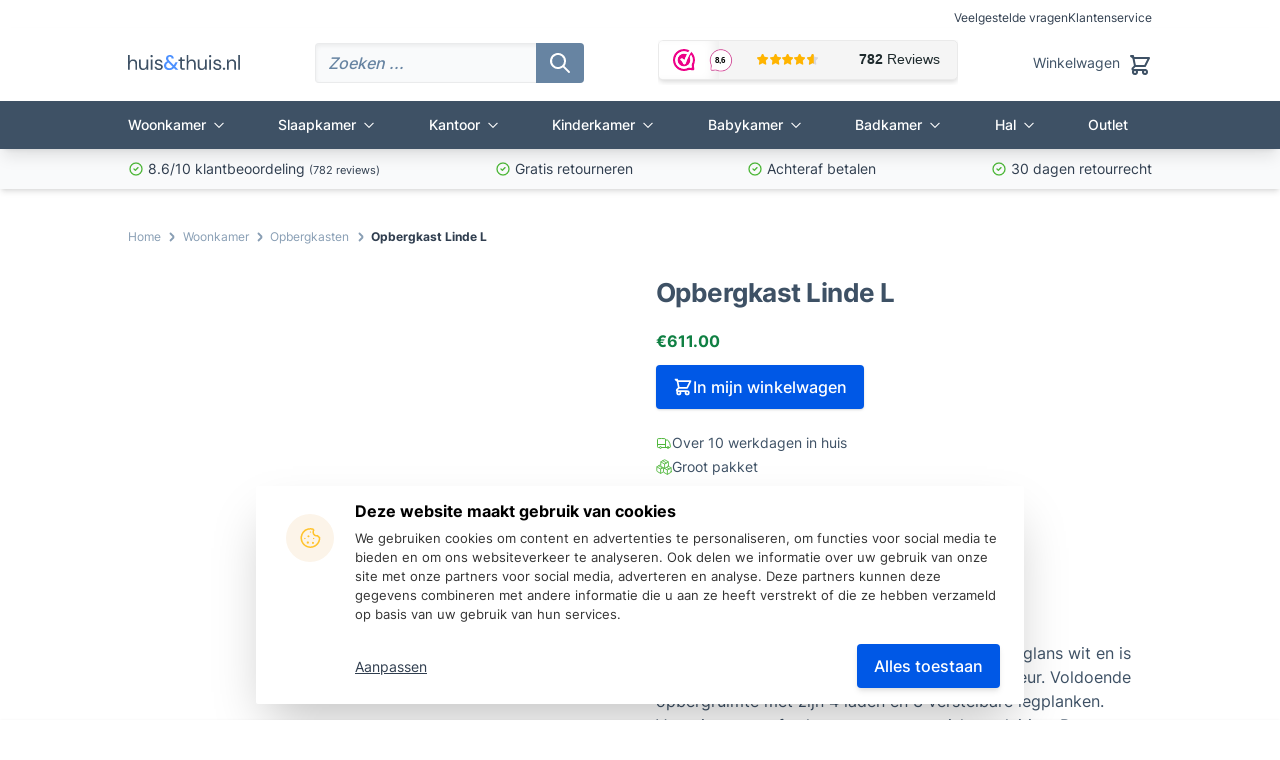

--- FILE ---
content_type: text/html; charset=UTF-8
request_url: https://huisenthuis.nl/p/opbergkast-linde-l/
body_size: 20606
content:
<!DOCTYPE html><html lang="nl-NL"><head><meta charset="UTF-8"><meta name="viewport" content="width=device-width, initial-scale=1.0"><meta http-equiv="X-UA-Compatible" content="ie=edge"><meta name="p:domain_verify" content="49b5be1dd571fb67b161f9e84d4320a3" /><meta name="google-site-verification" content="nfpi2ZLF1SVO5Eks0f2qCKFTXy9h_Zn_rbIkVr4i1Iw" /><link rel="preload" as="font" href="https://huisenthuis.nl/wp-content/themes/huisenthuis/assets/dist/subset-Inter-Bold.woff2" type="font/woff2" crossorigin="anonymous"><link rel="preload" as="font" href="https://huisenthuis.nl/wp-content/themes/huisenthuis/assets/dist/subset-Inter-Medium.woff2" type="font/woff2" crossorigin="anonymous"><link rel="preload" as="font" href="https://huisenthuis.nl/wp-content/themes/huisenthuis/assets/dist/subset-Inter-Regular.woff2" type="font/woff2" crossorigin="anonymous"><link rel="preconnect" href="https://s.pinimg.com"><link rel="preconnect" href="https://connect.facebook.net"><link rel="preconnect" href="https://www.googletagmanager.com"><link rel="preconnect" href="https://dashboard.webwinkelkeur.nl"><link rel="preconnect" href="https://cdn.huisenthuis.nl"><link rel="preconnect" href="https://journey.huisenthuis.nl"><title>Opbergkast Linde L - Huisenthuis.nl</title><link rel="apple-touch-icon" sizes="180x180" href="https://huisenthuis.nl/wp-content/themes/huisenthuis/assets/static/favicon/apple-touch-icon.png"><link rel="icon" type="image/png" sizes="32x32" href="https://huisenthuis.nl/wp-content/themes/huisenthuis/assets/static/favicon/favicon-32x32.png"><link rel="icon" type="image/png" sizes="16x16" href="https://huisenthuis.nl/wp-content/themes/huisenthuis/assets/static/favicon/favicon-16x16.png"><link rel="manifest" href="https://huisenthuis.nl/wp-content/themes/huisenthuis/assets/static/favicon/site.webmanifest"><link rel="mask-icon" href="https://huisenthuis.nl/wp-content/themes/huisenthuis/assets/static/favicon/safari-pinned-tab.svg" color="#4d91ff"><meta name="apple-mobile-web-app-title" content="Huisenthuis.nl"><meta name="application-name" content="Huisenthuis.nl"><meta name="msapplication-TileColor" content="#4d91ff"><meta name="theme-color" content="#ffffff"><meta name='robots' content='index, follow, max-image-preview:large, max-snippet:-1, max-video-preview:-1' /><style>img:is([sizes="auto" i], [sizes^="auto," i]) { contain-intrinsic-size: 3000px 1500px }</style> <script data-cfasync="false" data-pagespeed-no-defer>var gtm4wp_datalayer_name = "dataLayer";
	var dataLayer = dataLayer || [];
	const gtm4wp_use_sku_instead = 1;
	const gtm4wp_currency = 'EUR';
	const gtm4wp_product_per_impression = false;
	const gtm4wp_clear_ecommerce = false;</script> <link rel="canonical" href="https://huisenthuis.nl/p/opbergkast-linde-l/" /><meta property="og:locale" content="nl_NL" /><meta property="og:type" content="article" /><meta property="og:title" content="Opbergkast Linde L" /><meta property="og:description" content="Dit praktische dressoir is uitgevoerd in het hoogglans wit en is door zijn strakke design toepasbaar in elk interieur. Voldoende opbergruimte met zijn 4 laden en 3 verstelbare legplanken. Voorzien van soft-close voor een geruisloze sluiting. De meubelen uit deze prachtige serie geven elke hal woonkamer een moderne stijlvolle look. De meubelen zijn gemaakt van hoogwaardige Duitse kwaliteit materialen. Door een sterke melamine afwerking in combinatie met een ABS-kantafwerking ben je met deze meubels verzekerd van een lange levensduur. De meubels zijn eenvoudig te monteren met behulp van een duidelijke montagehandleiding." /><meta property="og:url" content="https://huisenthuis.nl/p/opbergkast-linde-l/" /><meta property="og:site_name" content="Huisenthuis.nl" /><meta property="article:publisher" content="https://www.facebook.com/huisenthuis" /><meta property="article:modified_time" content="2026-01-20T22:12:32+00:00" /><meta property="og:image" content="https://cdn.huisenthuis.nl/images/Opbergkast-Linde-L.jpg" /><meta property="og:image:width" content="2560" /><meta property="og:image:height" content="2560" /><meta property="og:image:type" content="image/jpeg" /><meta name="twitter:card" content="summary_large_image" /> <script type="application/ld+json" class="yoast-schema-graph">{"@context":"https://schema.org","@graph":[{"@type":"WebPage","@id":"https://huisenthuis.nl/p/opbergkast-linde-l/","url":"https://huisenthuis.nl/p/opbergkast-linde-l/","name":"Opbergkast Linde L - Huisenthuis.nl","isPartOf":{"@id":"https://huisenthuis.nl/#website"},"primaryImageOfPage":{"@id":"https://huisenthuis.nl/p/opbergkast-linde-l/#primaryimage"},"image":{"@id":"https://huisenthuis.nl/p/opbergkast-linde-l/#primaryimage"},"thumbnailUrl":"https://cdn.huisenthuis.nl/images/Opbergkast-Linde-L.jpg","datePublished":"2022-03-02T16:21:30+00:00","dateModified":"2026-01-20T22:12:32+00:00","breadcrumb":{"@id":"https://huisenthuis.nl/p/opbergkast-linde-l/#breadcrumb"},"inLanguage":"nl-NL","potentialAction":[{"@type":"ReadAction","target":["https://huisenthuis.nl/p/opbergkast-linde-l/"]}]},{"@type":"ImageObject","inLanguage":"nl-NL","@id":"https://huisenthuis.nl/p/opbergkast-linde-l/#primaryimage","url":"https://cdn.huisenthuis.nl/images/Opbergkast-Linde-L.jpg","contentUrl":"https://cdn.huisenthuis.nl/images/Opbergkast-Linde-L.jpg","width":2560,"height":2560},{"@type":"BreadcrumbList","@id":"https://huisenthuis.nl/p/opbergkast-linde-l/#breadcrumb","itemListElement":[{"@type":"ListItem","position":1,"name":"Home","item":"https://huisenthuis.nl/"},{"@type":"ListItem","position":2,"name":"Winkel","item":"https://huisenthuis.nl/winkel/"},{"@type":"ListItem","position":3,"name":"Opbergkast Linde L"}]},{"@type":"WebSite","@id":"https://huisenthuis.nl/#website","url":"https://huisenthuis.nl/","name":"Huisenthuis.nl","description":"","publisher":{"@id":"https://huisenthuis.nl/#organization"},"potentialAction":[{"@type":"SearchAction","target":{"@type":"EntryPoint","urlTemplate":"https://huisenthuis.nl/?s={search_term_string}"},"query-input":{"@type":"PropertyValueSpecification","valueRequired":true,"valueName":"search_term_string"}}],"inLanguage":"nl-NL"},{"@type":"Organization","@id":"https://huisenthuis.nl/#organization","name":"Huisenthuis.nl","url":"https://huisenthuis.nl/","logo":{"@type":"ImageObject","inLanguage":"nl-NL","@id":"https://huisenthuis.nl/#/schema/logo/image/","url":"https://cdn.huisenthuis.nl/images/color.png","contentUrl":"https://cdn.huisenthuis.nl/images/color.png","width":1432,"height":1432,"caption":"Huisenthuis.nl"},"image":{"@id":"https://huisenthuis.nl/#/schema/logo/image/"},"sameAs":["https://www.facebook.com/huisenthuis","https://www.instagram.com/huisenthuis/","https://nl.pinterest.com/huisenthuis/"]}]}</script> <link rel='dns-prefetch' href='//cdn.jsdelivr.net' /><link rel="alternate" type="application/rss+xml" title="Huisenthuis.nl &raquo; Opbergkast Linde L reacties feed" href="https://huisenthuis.nl/p/opbergkast-linde-l/feed/" /><style id='global-styles-inline-css' type='text/css'>:root{--wp--preset--aspect-ratio--square: 1;--wp--preset--aspect-ratio--4-3: 4/3;--wp--preset--aspect-ratio--3-4: 3/4;--wp--preset--aspect-ratio--3-2: 3/2;--wp--preset--aspect-ratio--2-3: 2/3;--wp--preset--aspect-ratio--16-9: 16/9;--wp--preset--aspect-ratio--9-16: 9/16;--wp--preset--color--black: #000000;--wp--preset--color--cyan-bluish-gray: #abb8c3;--wp--preset--color--white: #ffffff;--wp--preset--color--pale-pink: #f78da7;--wp--preset--color--vivid-red: #cf2e2e;--wp--preset--color--luminous-vivid-orange: #ff6900;--wp--preset--color--luminous-vivid-amber: #fcb900;--wp--preset--color--light-green-cyan: #7bdcb5;--wp--preset--color--vivid-green-cyan: #00d084;--wp--preset--color--pale-cyan-blue: #8ed1fc;--wp--preset--color--vivid-cyan-blue: #0693e3;--wp--preset--color--vivid-purple: #9b51e0;--wp--preset--gradient--vivid-cyan-blue-to-vivid-purple: linear-gradient(135deg,rgb(6,147,227) 0%,rgb(155,81,224) 100%);--wp--preset--gradient--light-green-cyan-to-vivid-green-cyan: linear-gradient(135deg,rgb(122,220,180) 0%,rgb(0,208,130) 100%);--wp--preset--gradient--luminous-vivid-amber-to-luminous-vivid-orange: linear-gradient(135deg,rgb(252,185,0) 0%,rgb(255,105,0) 100%);--wp--preset--gradient--luminous-vivid-orange-to-vivid-red: linear-gradient(135deg,rgb(255,105,0) 0%,rgb(207,46,46) 100%);--wp--preset--gradient--very-light-gray-to-cyan-bluish-gray: linear-gradient(135deg,rgb(238,238,238) 0%,rgb(169,184,195) 100%);--wp--preset--gradient--cool-to-warm-spectrum: linear-gradient(135deg,rgb(74,234,220) 0%,rgb(151,120,209) 20%,rgb(207,42,186) 40%,rgb(238,44,130) 60%,rgb(251,105,98) 80%,rgb(254,248,76) 100%);--wp--preset--gradient--blush-light-purple: linear-gradient(135deg,rgb(255,206,236) 0%,rgb(152,150,240) 100%);--wp--preset--gradient--blush-bordeaux: linear-gradient(135deg,rgb(254,205,165) 0%,rgb(254,45,45) 50%,rgb(107,0,62) 100%);--wp--preset--gradient--luminous-dusk: linear-gradient(135deg,rgb(255,203,112) 0%,rgb(199,81,192) 50%,rgb(65,88,208) 100%);--wp--preset--gradient--pale-ocean: linear-gradient(135deg,rgb(255,245,203) 0%,rgb(182,227,212) 50%,rgb(51,167,181) 100%);--wp--preset--gradient--electric-grass: linear-gradient(135deg,rgb(202,248,128) 0%,rgb(113,206,126) 100%);--wp--preset--gradient--midnight: linear-gradient(135deg,rgb(2,3,129) 0%,rgb(40,116,252) 100%);--wp--preset--font-size--small: 13px;--wp--preset--font-size--medium: 20px;--wp--preset--font-size--large: 36px;--wp--preset--font-size--x-large: 42px;--wp--preset--spacing--20: 0.44rem;--wp--preset--spacing--30: 0.67rem;--wp--preset--spacing--40: 1rem;--wp--preset--spacing--50: 1.5rem;--wp--preset--spacing--60: 2.25rem;--wp--preset--spacing--70: 3.38rem;--wp--preset--spacing--80: 5.06rem;--wp--preset--shadow--natural: 6px 6px 9px rgba(0, 0, 0, 0.2);--wp--preset--shadow--deep: 12px 12px 50px rgba(0, 0, 0, 0.4);--wp--preset--shadow--sharp: 6px 6px 0px rgba(0, 0, 0, 0.2);--wp--preset--shadow--outlined: 6px 6px 0px -3px rgb(255, 255, 255), 6px 6px rgb(0, 0, 0);--wp--preset--shadow--crisp: 6px 6px 0px rgb(0, 0, 0);}:where(.is-layout-flex){gap: 0.5em;}:where(.is-layout-grid){gap: 0.5em;}body .is-layout-flex{display: flex;}.is-layout-flex{flex-wrap: wrap;align-items: center;}.is-layout-flex > :is(*, div){margin: 0;}body .is-layout-grid{display: grid;}.is-layout-grid > :is(*, div){margin: 0;}:where(.wp-block-columns.is-layout-flex){gap: 2em;}:where(.wp-block-columns.is-layout-grid){gap: 2em;}:where(.wp-block-post-template.is-layout-flex){gap: 1.25em;}:where(.wp-block-post-template.is-layout-grid){gap: 1.25em;}.has-black-color{color: var(--wp--preset--color--black) !important;}.has-cyan-bluish-gray-color{color: var(--wp--preset--color--cyan-bluish-gray) !important;}.has-white-color{color: var(--wp--preset--color--white) !important;}.has-pale-pink-color{color: var(--wp--preset--color--pale-pink) !important;}.has-vivid-red-color{color: var(--wp--preset--color--vivid-red) !important;}.has-luminous-vivid-orange-color{color: var(--wp--preset--color--luminous-vivid-orange) !important;}.has-luminous-vivid-amber-color{color: var(--wp--preset--color--luminous-vivid-amber) !important;}.has-light-green-cyan-color{color: var(--wp--preset--color--light-green-cyan) !important;}.has-vivid-green-cyan-color{color: var(--wp--preset--color--vivid-green-cyan) !important;}.has-pale-cyan-blue-color{color: var(--wp--preset--color--pale-cyan-blue) !important;}.has-vivid-cyan-blue-color{color: var(--wp--preset--color--vivid-cyan-blue) !important;}.has-vivid-purple-color{color: var(--wp--preset--color--vivid-purple) !important;}.has-black-background-color{background-color: var(--wp--preset--color--black) !important;}.has-cyan-bluish-gray-background-color{background-color: var(--wp--preset--color--cyan-bluish-gray) !important;}.has-white-background-color{background-color: var(--wp--preset--color--white) !important;}.has-pale-pink-background-color{background-color: var(--wp--preset--color--pale-pink) !important;}.has-vivid-red-background-color{background-color: var(--wp--preset--color--vivid-red) !important;}.has-luminous-vivid-orange-background-color{background-color: var(--wp--preset--color--luminous-vivid-orange) !important;}.has-luminous-vivid-amber-background-color{background-color: var(--wp--preset--color--luminous-vivid-amber) !important;}.has-light-green-cyan-background-color{background-color: var(--wp--preset--color--light-green-cyan) !important;}.has-vivid-green-cyan-background-color{background-color: var(--wp--preset--color--vivid-green-cyan) !important;}.has-pale-cyan-blue-background-color{background-color: var(--wp--preset--color--pale-cyan-blue) !important;}.has-vivid-cyan-blue-background-color{background-color: var(--wp--preset--color--vivid-cyan-blue) !important;}.has-vivid-purple-background-color{background-color: var(--wp--preset--color--vivid-purple) !important;}.has-black-border-color{border-color: var(--wp--preset--color--black) !important;}.has-cyan-bluish-gray-border-color{border-color: var(--wp--preset--color--cyan-bluish-gray) !important;}.has-white-border-color{border-color: var(--wp--preset--color--white) !important;}.has-pale-pink-border-color{border-color: var(--wp--preset--color--pale-pink) !important;}.has-vivid-red-border-color{border-color: var(--wp--preset--color--vivid-red) !important;}.has-luminous-vivid-orange-border-color{border-color: var(--wp--preset--color--luminous-vivid-orange) !important;}.has-luminous-vivid-amber-border-color{border-color: var(--wp--preset--color--luminous-vivid-amber) !important;}.has-light-green-cyan-border-color{border-color: var(--wp--preset--color--light-green-cyan) !important;}.has-vivid-green-cyan-border-color{border-color: var(--wp--preset--color--vivid-green-cyan) !important;}.has-pale-cyan-blue-border-color{border-color: var(--wp--preset--color--pale-cyan-blue) !important;}.has-vivid-cyan-blue-border-color{border-color: var(--wp--preset--color--vivid-cyan-blue) !important;}.has-vivid-purple-border-color{border-color: var(--wp--preset--color--vivid-purple) !important;}.has-vivid-cyan-blue-to-vivid-purple-gradient-background{background: var(--wp--preset--gradient--vivid-cyan-blue-to-vivid-purple) !important;}.has-light-green-cyan-to-vivid-green-cyan-gradient-background{background: var(--wp--preset--gradient--light-green-cyan-to-vivid-green-cyan) !important;}.has-luminous-vivid-amber-to-luminous-vivid-orange-gradient-background{background: var(--wp--preset--gradient--luminous-vivid-amber-to-luminous-vivid-orange) !important;}.has-luminous-vivid-orange-to-vivid-red-gradient-background{background: var(--wp--preset--gradient--luminous-vivid-orange-to-vivid-red) !important;}.has-very-light-gray-to-cyan-bluish-gray-gradient-background{background: var(--wp--preset--gradient--very-light-gray-to-cyan-bluish-gray) !important;}.has-cool-to-warm-spectrum-gradient-background{background: var(--wp--preset--gradient--cool-to-warm-spectrum) !important;}.has-blush-light-purple-gradient-background{background: var(--wp--preset--gradient--blush-light-purple) !important;}.has-blush-bordeaux-gradient-background{background: var(--wp--preset--gradient--blush-bordeaux) !important;}.has-luminous-dusk-gradient-background{background: var(--wp--preset--gradient--luminous-dusk) !important;}.has-pale-ocean-gradient-background{background: var(--wp--preset--gradient--pale-ocean) !important;}.has-electric-grass-gradient-background{background: var(--wp--preset--gradient--electric-grass) !important;}.has-midnight-gradient-background{background: var(--wp--preset--gradient--midnight) !important;}.has-small-font-size{font-size: var(--wp--preset--font-size--small) !important;}.has-medium-font-size{font-size: var(--wp--preset--font-size--medium) !important;}.has-large-font-size{font-size: var(--wp--preset--font-size--large) !important;}.has-x-large-font-size{font-size: var(--wp--preset--font-size--x-large) !important;}
:where(.wp-block-columns.is-layout-flex){gap: 2em;}:where(.wp-block-columns.is-layout-grid){gap: 2em;}
:root :where(.wp-block-pullquote){font-size: 1.5em;line-height: 1.6;}
:where(.wp-block-post-template.is-layout-flex){gap: 1.25em;}:where(.wp-block-post-template.is-layout-grid){gap: 1.25em;}</style><link data-optimized="1" rel='stylesheet' id='photoswipe-css' href='https://huisenthuis.nl/wp-content/litespeed/css/4c37aaba656c9d14d6f5af89859372c4.css?ver=372c4' type='text/css' media='all' /><link data-optimized="1" rel='stylesheet' id='photoswipe-default-skin-css' href='https://huisenthuis.nl/wp-content/litespeed/css/a75872006845d2f95583859880b4d7d4.css?ver=4d7d4' type='text/css' media='all' /><link data-optimized="1" rel='stylesheet' id='brands-styles-css' href='https://huisenthuis.nl/wp-content/litespeed/css/60a9e2589dbe92536f5b4537442bdf3c.css?ver=bdf3c' type='text/css' media='all' /><link data-optimized="1" rel='stylesheet' id='main.3407056e5b053107f8c8.css-css' href='https://huisenthuis.nl/wp-content/litespeed/css/3dfed8ac08ca2b12f931658031e5d86c.css?ver=5d86c' type='text/css' media='all' /><link data-optimized="1" rel='stylesheet' id='642.css-css' href='https://huisenthuis.nl/wp-content/litespeed/css/6870cdf235e61598219b2ef2379a8803.css?ver=a8803' type='text/css' media='all' /><link data-optimized="1" rel='stylesheet' id='vendors.37d10254e2264a9767fc.css-css' href='https://huisenthuis.nl/wp-content/litespeed/css/fa402c43a81b4273fde18feb2bf87fed.css?ver=87fed' type='text/css' media='all' /><link data-optimized="1" rel='stylesheet' id='tailwind-desktop.e481c3b188d1c9f9d231.css-css' href='https://huisenthuis.nl/wp-content/litespeed/css/ba52d8862cbd7b46d255894aac74cc8b.css?ver=4cc8b' type='text/css' media='(min-width: 768px)' /><link data-optimized="1" rel='stylesheet' id='main-desktop.3fe207110c3af1565dde.css-css' href='https://huisenthuis.nl/wp-content/litespeed/css/50c5f111ab5eaefc5f1b0786730ca027.css?ver=ca027' type='text/css' media='(min-width: 768px)' />
<script type="text/javascript" src="https://huisenthuis.nl/wp-includes/js/jquery/jquery.min.js" id="jquery-core-js"></script> <script data-optimized="1" type="text/javascript" defer src="https://huisenthuis.nl/wp-content/litespeed/js/bb3ed3a976ec0a86f799b4ee2f5ea7ac.js?ver=ea7ac" id="jquery-blockui-js" defer="defer" data-wp-strategy="defer"></script> <script type="text/javascript" id="wc-add-to-cart-js-extra" src="[data-uri]" defer></script> <script data-optimized="1" type="text/javascript" defer src="https://huisenthuis.nl/wp-content/litespeed/js/cc9a08dbbcdc2024c940583fb1bc60af.js?ver=c60af" id="wc-add-to-cart-js" defer="defer" data-wp-strategy="defer"></script> <script data-optimized="1" type="text/javascript" defer src="https://huisenthuis.nl/wp-content/litespeed/js/eedbf8f3f123da594c119595c2eeadfa.js?ver=eadfa" id="flexslider-js" defer="defer" data-wp-strategy="defer"></script> <script data-optimized="1" type="text/javascript" defer src="https://huisenthuis.nl/wp-content/litespeed/js/65ae9f66e4e5e76a493042a6bcf73c3d.js?ver=73c3d" id="photoswipe-js" defer="defer" data-wp-strategy="defer"></script> <script data-optimized="1" type="text/javascript" defer src="https://huisenthuis.nl/wp-content/litespeed/js/12a839423e0c4af10bbccb7f25a2fcbd.js?ver=2fcbd" id="photoswipe-ui-default-js" defer="defer" data-wp-strategy="defer"></script> <script type="text/javascript" id="wc-single-product-js-extra" src="[data-uri]" defer></script> <script data-optimized="1" type="text/javascript" defer src="https://huisenthuis.nl/wp-content/litespeed/js/d70ea5e5240622ddf3be095170d53216.js?ver=53216" id="wc-single-product-js" defer="defer" data-wp-strategy="defer"></script> <script data-optimized="1" type="text/javascript" defer src="https://huisenthuis.nl/wp-content/litespeed/js/5b268200f356d9e17d1043ac3fc87ecc.js?ver=87ecc" id="js-cookie-js" defer="defer" data-wp-strategy="defer"></script> <script type="text/javascript" id="woocommerce-js-extra" src="[data-uri]" defer></script> <script data-optimized="1" type="text/javascript" defer src="https://huisenthuis.nl/wp-content/litespeed/js/937651713757d24463451f109bdde373.js?ver=de373" id="woocommerce-js" defer="defer" data-wp-strategy="defer"></script> <link rel="https://api.w.org/" href="https://huisenthuis.nl/wp-json/" /><link rel="alternate" title="JSON" type="application/json" href="https://huisenthuis.nl/wp-json/wp/v2/product/25778" /><link rel='shortlink' href='https://huisenthuis.nl/?p=25778' /><link rel="alternate" title="oEmbed (JSON)" type="application/json+oembed" href="https://huisenthuis.nl/wp-json/oembed/1.0/embed?url=https%3A%2F%2Fhuisenthuis.nl%2Fp%2Fopbergkast-linde-l%2F" /><link rel="alternate" title="oEmbed (XML)" type="text/xml+oembed" href="https://huisenthuis.nl/wp-json/oembed/1.0/embed?url=https%3A%2F%2Fhuisenthuis.nl%2Fp%2Fopbergkast-linde-l%2F&#038;format=xml" /><style></style>
 <script data-cfasync="false" data-pagespeed-no-defer type="text/javascript">var dataLayer_content = {"visitorLoginState":"logged-out","visitorType":"visitor-logged-out","pageTitle":"Opbergkast Linde L - Huisenthuis.nl","pagePostType":"product","pagePostType2":"single-product","pagePostAuthorID":2,"pagePostAuthor":"Daan Dolron","pagePostDate":"maart 2, 2022","pagePostDateYear":2022,"pagePostDateMonth":3,"pagePostDateDay":2,"pagePostDateDayName":"woensdag","pagePostDateHour":18,"pagePostDateMinute":21,"pagePostDateIso":"2022-03-02T18:21:30+02:00","pagePostDateUnix":1646245290,"pagePostTerms":{"dropship_supplier":["Germania"],"product_type":["simple"],"product_visibility":["visible"],"product_cat":["Opbergkasten"],"product_tag":["Linde"],"product_shipping_class":["Groot"],"pa_breedte":[135],"pa_diepte":[40],"pa_garantie":["2 jaar"],"pa_gewicht":["66,19"],"pa_handleiding":["N"],"pa_hanggedeelte":["N"],"pa_hoofdmateriaal":["Spaanplaat"],"pa_hoogte":[107],"pa_inclusief-achterwand":["Y"],"pa_inclusief-lades":["Ja"],"pa_inclusief-planken":["Y"],"pa_kleur":["Wit"],"pa_leverancier":["Germania"],"pa_materiaal":["Spaanplaat"],"pa_max-draagvermogen-per-plank":[25],"pa_met-wielen":["N"],"pa_open-of-dichte-kast":["Dichte kast"],"pa_ophangbaar":["N"],"pa_serie":["Linde"],"pa_submateriaal":["Melamine"],"pa_type-deur":["Openslaande deuren"],"pa_type-kast":["Opbergkast"],"pa_variation_size":["L"],"pa_verpakkingsinhoud":["1 stuks"],"meta":{"total_sales":1,"supplier":"Germania","supplierid":4018,"product_custom_field_amazon_affiliate_id":"","product_custom_field_amazon_product_id":"","number_of_orders":"","ali_product_url":"","ali_store_url":"","ali_store_name":"","ali_store_price_range":"","ali_currency":"","secondary_image":26278,"nd_variation_size":"opbergkast_linde","colli":1,"nd_colli":2,"pa_leverancier":"germania","nd_code":3}},"browserName":"","browserVersion":"","browserEngineName":"","browserEngineVersion":"","osName":"","osVersion":"","deviceType":"bot","deviceManufacturer":"","deviceModel":"","postCountOnPage":1,"postCountTotal":1,"postID":25778,"postFormat":"standard","customerTotalOrders":0,"customerTotalOrderValue":0,"customerFirstName":"","customerLastName":"","customerBillingFirstName":"","customerBillingLastName":"","customerBillingCompany":"","customerBillingAddress1":"","customerBillingAddress2":"","customerBillingCity":"","customerBillingState":"","customerBillingPostcode":"","customerBillingCountry":"","customerBillingEmail":"","customerBillingEmailHash":"","customerBillingPhone":"","customerShippingFirstName":"","customerShippingLastName":"","customerShippingCompany":"","customerShippingAddress1":"","customerShippingAddress2":"","customerShippingCity":"","customerShippingState":"","customerShippingPostcode":"","customerShippingCountry":"","cartContent":{"totals":{"applied_coupons":[],"discount_total":0,"subtotal":0,"total":0},"items":[]},"productRatingCounts":[],"productAverageRating":0,"productReviewCount":0,"productType":"simple","productIsVariable":0};
	dataLayer.push( dataLayer_content );</script> <script data-cfasync="false" data-pagespeed-no-defer type="text/javascript">(function(w,d,s,l,i){w[l]=w[l]||[];w[l].push({'gtm.start':
new Date().getTime(),event:'gtm.js'});var f=d.getElementsByTagName(s)[0],
j=d.createElement(s),dl=l!='dataLayer'?'&l='+l:'';j.async=true;j.src=
'//journey.huisenthuis.nl/gtm.js?id='+i+dl;f.parentNode.insertBefore(j,f);
})(window,document,'script','dataLayer','GTM-K47FWCX');</script> 	<noscript><style>.woocommerce-product-gallery{ opacity: 1 !important; }</style></noscript><style type="text/css">.broken_link, a.broken_link {
	text-decoration: line-through;
}</style></head><body class="wp-singular product-template-default single single-product postid-25778 wp-theme-huisenthuis theme-huisenthuis woocommerce woocommerce-page woocommerce-no-js product-opbergkast-linde-l"><nav class="nav-container page-max-width w-full section-padding-x hidden md:block md:pt-1"><ul id="topbar-nav" class="menu-list flex items-center justify-end gap-2"><li class="menu-item">
<a href="https://huisenthuis.nl/veelgestelde-vragen/" class="text-xs no-underline " title="Navigeer naar Veelgestelde vragen">
Veelgestelde vragen                    </a></li><li class="menu-item">
<a href="https://huisenthuis.nl/klantenservice/" class="text-xs no-underline " title="Navigeer naar Klantenservice">
Klantenservice                    </a></li></ul></nav><header id="main_menu" class="sticky top-0 w-full z-50 bg-white shadow-lg transition duration-300"><nav class="wrapper page-max-width relative section-padding-x flex justify-between items-center bg-white md:flex md:pb-4 md:pt-3">
<button title="Menu" class="open-menu flex mt-4 mr-2 mb-4 md:hidden">
<svg class="w-6 h-6" xmlns="http://www.w3.org/2000/svg" fill="none" viewBox="0 0 24 24">
<path stroke="currentColor" stroke-linecap="round" stroke-linejoin="round" stroke-width="2" d="M4 18h16M4 6h16H4zm0 6h16H4z" />
</svg>
</button><div class="h-5 md:h-auto">
<button title="Zoeken" class="menu-link search trigger md:hidden">
<svg class="w-5 h-5" xmlns="http://www.w3.org/2000/svg" fill="none" viewBox="0 0 24 24">
<path stroke="currentColor" stroke-linecap="round" stroke-linejoin="round" stroke-width="2" d="M21 21l-6-6 6 6zm-4-11a7.001 7.001 0 01-11.95 4.95A7 7 0 1117 10z" />
</svg>
</button><form class="searchform hidden relative md:block" action="https://huisenthuis.nl/winkel/" method="GET">
<input type="text" placeholder="Zoeken ..." name="s" class="search-term max-width bg-black-100 focus:shadow-inner placeholder:italic md:w-60">
<button class="icon_container absolute flex items-center justify-center right-3 top-1/2 -translate-y-1/2 bg-black-600 rounded-r py-2 px-3 md:right-0">
<svg class="w-6 h-6 text-white" xmlns="http://www.w3.org/2000/svg" fill="none" viewBox="0 0 24 24">
<path stroke="currentColor" stroke-linecap="round" stroke-linejoin="round" stroke-width="2" d="M21 21l-6-6 6 6zm-4-11a7.001 7.001 0 01-11.95 4.95A7 7 0 1117 10z" />
</svg>
</button></form></div><a href="https://huisenthuis.nl" class="logo mx-auto md:order-first md:m-0" title="Ga naar home">
<img class="w-28 skip-lazy" fetchpriority="high" loading="eager" width="112" height="15" src="https://huisenthuis.nl/wp-content/themes/huisenthuis/assets/src/svg/logo/color.svg" alt="Logo huisenthuis">
</a><div class="keurmerk hidden lg:block">
<iframe title="WebwinkelKeur keurmerk scoort een 9+ op schaal van 10" src="https://dashboard.webwinkelkeur.nl/webshops/widget_html?id=1207136&layout=new_button-stars&theme=light&color=%23ec008b&show=no&view=slider&amount=6&width=auto&width_amount=270px&height=45px&interval=5000&language=nld" scrolling="no" class="wwk-widget-iframe wwk-widget--new_button-stars wwk-widget--new_button-stars--light wwk-widget--has-tooltip--default" style="border: 0; height: 45px!important; width: 100%!important;"></iframe></div><a href="https://huisenthuis.nl/winkelwagen/" id="cart" class="menu-link cart h-5 flex justify-end text-black-800" title="Ga naar winkelwagen">
<span class="hidden text-sm lg:block">Winkelwagen</span><div class="relative">
<svg class="cart-icon w-6 h-6 lg:ml-2" xmlns="http://www.w3.org/2000/svg" fill="none" viewBox="0 0 24 24">
<path stroke="currentColor" stroke-linecap="round" stroke-linejoin="round" stroke-width="2" d="M5.4 5L5 3H3l2.4 2zm0 0H21l-4 8H7M5.4 5L7 13m0 0l-2.293 2.293c-.63.63-.184 1.707.707 1.707H17m0 0a2 2 0 100 4 2 2 0 000-4zm-8 2a2 2 0 11-4 0 2 2 0 014 0z" />
</svg>
<span id="cart-counter" class="cart-counter absolute -top-3 -right-3 text-[11px] leading-none font-bold flex justify-center items-center w-5 h-5 rounded-full bg-green-700 text-white hidden">0</span></div>
</a></nav><div class="nav_wrap"><nav class="header_nav page-max-width"><ul id="menu-header-menu" class="menu-list"><li id="menu-item-8097" class="mega-menu menu-item menu-item-type-post_type menu-item-object-page menu-item-has-children menu-item-8097"><a href="https://huisenthuis.nl/woonkamer-inspiratie/" title="woonkamer" class="menu-link_parent menu-link">Woonkamer</a><ul class="sub-menu"><li id="menu-item-48655" class="mobile-only menu-item menu-item-type-post_type menu-item-object-page menu-item-48655"><a href="https://huisenthuis.nl/woonkamer-inspiratie/" title="toon-woonkamer" class="menu-link">Toon woonkamer</a></li><li id="menu-item-14631" class="menu-item menu-item-type-custom menu-item-object-custom menu-item-has-children menu-item-14631"><a title="stoelen" class="menu-link">Stoelen</a><ul class="sub-menu"><li id="menu-item-39257" class="menu-item menu-item-type-taxonomy menu-item-object-product_cat menu-item-39257"><a href="https://huisenthuis.nl/woonkamer/banken/" title="banken" class="menu-link">Banken</a></li><li id="menu-item-39258" class="menu-item menu-item-type-taxonomy menu-item-object-product_cat menu-item-39258"><a href="https://huisenthuis.nl/woonkamer/poefen/" title="poefen" class="menu-link">Poefen</a></li><li id="menu-item-7958" class="menu-item menu-item-type-taxonomy menu-item-object-product_cat menu-item-7958"><a href="https://huisenthuis.nl/woonkamer/barkrukken/" title="barkrukken" class="menu-link">Barkrukken</a></li><li id="menu-item-32395" class="menu-item menu-item-type-taxonomy menu-item-object-product_cat menu-item-32395"><a href="https://huisenthuis.nl/woonkamer/fauteuils/" title="fauteuils" class="menu-link">Fauteuils</a></li><li id="menu-item-7956" class="menu-item menu-item-type-taxonomy menu-item-object-product_cat menu-item-7956"><a href="https://huisenthuis.nl/woonkamer/eetkamerstoelen/" title="eetkamerstoelen" class="menu-link">Eetkamerstoelen</a></li><li id="menu-item-7948" class="menu-item menu-item-type-taxonomy menu-item-object-product_cat menu-item-7948"><a href="https://huisenthuis.nl/woonkamer/eetkamerbanken/" title="eetkamerbanken" class="menu-link">Eetkamerbanken</a></li></ul></li><li id="menu-item-14630" class="menu-item menu-item-type-custom menu-item-object-custom menu-item-has-children menu-item-14630"><a title="tafels" class="menu-link">Tafels</a><ul class="sub-menu"><li id="menu-item-7954" class="menu-item menu-item-type-taxonomy menu-item-object-product_cat menu-item-7954"><a href="https://huisenthuis.nl/woonkamer/eetkamertafels/" title="eetkamertafels" class="menu-link">Eetkamertafels</a></li><li id="menu-item-7952" class="menu-item menu-item-type-taxonomy menu-item-object-product_cat menu-item-7952"><a href="https://huisenthuis.nl/woonkamer/salontafels/" title="salontafels" class="menu-link">Salontafels</a></li><li id="menu-item-7953" class="menu-item menu-item-type-taxonomy menu-item-object-product_cat menu-item-7953"><a href="https://huisenthuis.nl/woonkamer/bijzettafels/" title="bijzettafels" class="menu-link">Bijzettafels</a></li></ul></li><li id="menu-item-14629" class="menu-item menu-item-type-custom menu-item-object-custom menu-item-has-children menu-item-14629"><a title="kasten" class="menu-link">Kasten</a><ul class="sub-menu"><li id="menu-item-7960" class="menu-item menu-item-type-taxonomy menu-item-object-product_cat menu-item-7960"><a href="https://huisenthuis.nl/woonkamer/dressoirs/" title="dressoirs" class="menu-link">Dressoirs</a></li><li id="menu-item-7961" class="menu-item menu-item-type-taxonomy menu-item-object-product_cat menu-item-7961"><a href="https://huisenthuis.nl/woonkamer/tv-meubels/" title="tv-meubels" class="menu-link">TV meubels</a></li><li id="menu-item-7962" class="menu-item menu-item-type-taxonomy menu-item-object-product_cat menu-item-7962"><a href="https://huisenthuis.nl/woonkamer/wandrekken/" title="wandrekken" class="menu-link">Wandrekken</a></li><li id="menu-item-7963" class="menu-item menu-item-type-taxonomy menu-item-object-product_cat menu-item-7963"><a href="https://huisenthuis.nl/woonkamer/ladekasten/" title="ladekasten" class="menu-link">Ladekasten</a></li><li id="menu-item-7964" class="menu-item menu-item-type-taxonomy menu-item-object-product_cat current-product-ancestor current-menu-parent current-product-parent menu-item-7964"><a href="https://huisenthuis.nl/woonkamer/opbergkasten/" title="opbergkasten" class="menu-link">Opbergkasten</a></li></ul></li><li id="menu-item-7942" class="menu-item menu-item-type-custom menu-item-object-custom menu-item-has-children menu-item-7942"><a title="meer" class="menu-link">Meer</a><ul class="sub-menu"><li id="menu-item-7943" class="menu-item menu-item-type-taxonomy menu-item-object-product_cat menu-item-7943"><a href="https://huisenthuis.nl/woonkamer/zitzakken/" title="zitzakken" class="menu-link">Zitzakken</a></li><li id="menu-item-7944" class="menu-item menu-item-type-taxonomy menu-item-object-product_cat menu-item-7944"><a href="https://huisenthuis.nl/woonkamer/woonaccessoires/" title="woonaccessoires" class="menu-link">Woonaccessoires</a></li><li id="menu-item-7946" class="menu-item menu-item-type-taxonomy menu-item-object-product_cat menu-item-7946"><a href="https://huisenthuis.nl/woonkamer/bundelvoordeel-woonkamers/" title="bundelvoordeel-woonkamers" class="menu-link">Bundelvoordeel woonkamers</a></li></ul></li></ul></li><li id="menu-item-8096" class="menu-item menu-item-type-post_type menu-item-object-page menu-item-has-children menu-item-8096"><a href="https://huisenthuis.nl/slaapkamer-inspiratie/" title="slaapkamer" class="menu-link_parent menu-link">Slaapkamer</a><ul class="sub-menu"><li id="menu-item-48658" class="mobile-only menu-item menu-item-type-post_type menu-item-object-page menu-item-48658"><a href="https://huisenthuis.nl/slaapkamer-inspiratie/" title="toon-slaapkamer" class="menu-link">Toon slaapkamer</a></li><li id="menu-item-7931" class="menu-item menu-item-type-taxonomy menu-item-object-product_cat menu-item-7931"><a href="https://huisenthuis.nl/slaapkamer/bedden/" title="bedden" class="menu-link">Bedden</a></li><li id="menu-item-7939" class="menu-item menu-item-type-taxonomy menu-item-object-product_cat menu-item-7939"><a href="https://huisenthuis.nl/slaapkamer/matrassen/" title="matrassen" class="menu-link">Matrassen</a></li><li id="menu-item-7933" class="menu-item menu-item-type-taxonomy menu-item-object-product_cat menu-item-7933"><a href="https://huisenthuis.nl/slaapkamer/nachtkastjes/" title="nachtkastjes" class="menu-link">Nachtkastjes</a></li><li id="menu-item-7932" class="menu-item menu-item-type-taxonomy menu-item-object-product_cat menu-item-7932"><a href="https://huisenthuis.nl/slaapkamer/kledingkasten/" title="kledingkasten" class="menu-link">Kledingkasten</a></li><li id="menu-item-7935" class="menu-item menu-item-type-taxonomy menu-item-object-product_cat menu-item-7935"><a href="https://huisenthuis.nl/slaapkamer/lattenbodems/" title="lattenbodems" class="menu-link">Lattenbodems</a></li><li id="menu-item-7936" class="menu-item menu-item-type-taxonomy menu-item-object-product_cat menu-item-7936"><a href="https://huisenthuis.nl/slaapkamer/bundelvoordeel-slaapkamers/" title="bundelvoordeel-slaapkamers" class="menu-link">Bundelvoordeel slaapkamers</a></li></ul></li><li id="menu-item-8095" class="menu-item menu-item-type-post_type menu-item-object-page menu-item-has-children menu-item-8095"><a href="https://huisenthuis.nl/kantoor-inspiratie/" title="kantoor" class="menu-link_parent menu-link">Kantoor</a><ul class="sub-menu"><li id="menu-item-48657" class="mobile-only menu-item menu-item-type-post_type menu-item-object-page menu-item-48657"><a href="https://huisenthuis.nl/kantoor-inspiratie/" title="toon-kantoor" class="menu-link">Toon kantoor</a></li><li id="menu-item-7924" class="menu-item menu-item-type-taxonomy menu-item-object-product_cat menu-item-7924"><a href="https://huisenthuis.nl/kantoor/bureaus/" title="bureaus" class="menu-link">Bureaus</a></li><li id="menu-item-7928" class="menu-item menu-item-type-taxonomy menu-item-object-product_cat menu-item-7928"><a href="https://huisenthuis.nl/kantoor/ladeblokken/" title="ladeblokken" class="menu-link">Ladeblokken</a></li><li id="menu-item-7925" class="menu-item menu-item-type-taxonomy menu-item-object-product_cat menu-item-7925"><a href="https://huisenthuis.nl/kantoor/bureaustoelen/" title="bureaustoelen" class="menu-link">Bureaustoelen</a></li><li id="menu-item-7927" class="menu-item menu-item-type-taxonomy menu-item-object-product_cat menu-item-7927"><a href="https://huisenthuis.nl/kantoor/kantoorkasten/" title="kantoorkasten" class="menu-link">Kantoorkasten</a></li><li id="menu-item-7929" class="menu-item menu-item-type-taxonomy menu-item-object-product_cat menu-item-7929"><a href="https://huisenthuis.nl/kantoor/presentatiedesken/" title="presentatiedesken" class="menu-link">Presentatiedesken</a></li><li id="menu-item-7926" class="menu-item menu-item-type-taxonomy menu-item-object-product_cat menu-item-7926"><a href="https://huisenthuis.nl/kantoor/bundelvoordeel-kantoren/" title="bundelvoordeel-kantoren" class="menu-link">Bundelvoordeel kantoren</a></li></ul></li><li id="menu-item-8094" class="menu-item menu-item-type-post_type menu-item-object-page menu-item-has-children menu-item-8094"><a href="https://huisenthuis.nl/kinderkamer-inspiratie/" title="kinderkamer" class="menu-link_parent menu-link">Kinderkamer</a><ul class="sub-menu"><li id="menu-item-48656" class="mobile-only menu-item menu-item-type-post_type menu-item-object-page menu-item-48656"><a href="https://huisenthuis.nl/kinderkamer-inspiratie/" title="toon-kinderkamer" class="menu-link">Toon kinderkamer</a></li><li id="menu-item-49777" class="menu-item menu-item-type-taxonomy menu-item-object-product_cat menu-item-49777"><a href="https://huisenthuis.nl/kinderkamer/kinderbedden/" title="kinderbedden" class="menu-link">Kinderbedden</a></li><li id="menu-item-51357" class="menu-item menu-item-type-taxonomy menu-item-object-product_cat menu-item-51357"><a href="https://huisenthuis.nl/slaapkamer/nachtkastjes/" title="nachtkastjes" class="menu-link">Nachtkastjes</a></li><li id="menu-item-49778" class="menu-item menu-item-type-taxonomy menu-item-object-product_cat menu-item-49778"><a href="https://huisenthuis.nl/kinderkamer/kinderbureaus/" title="kinderbureaus" class="menu-link">Kinderbureaus</a></li><li id="menu-item-49779" class="menu-item menu-item-type-taxonomy menu-item-object-product_cat menu-item-49779"><a href="https://huisenthuis.nl/kinderkamer/kinderbureaustoelen/" title="kinderbureaustoelen" class="menu-link">Kinderbureaustoelen</a></li><li id="menu-item-49781" class="menu-item menu-item-type-taxonomy menu-item-object-product_cat menu-item-49781"><a href="https://huisenthuis.nl/kinderkamer/kinderkamerkasten/" title="kinderkamerkasten" class="menu-link">Kinderkamerkasten</a></li><li id="menu-item-49782" class="menu-item menu-item-type-taxonomy menu-item-object-product_cat menu-item-49782"><a href="https://huisenthuis.nl/kinderkamer/kinderkameraccessoires/" title="kinderkameraccessoires" class="menu-link">Kinderkameraccessoires</a></li><li id="menu-item-49783" class="menu-item menu-item-type-taxonomy menu-item-object-product_cat menu-item-49783"><a href="https://huisenthuis.nl/kinderkamer/bundelvoordeel-kinderkamers/" title="bundelvoordeel-kinderkamers" class="menu-link">Bundelvoordeel kinderkamers</a></li></ul></li><li id="menu-item-8202" class="menu-item menu-item-type-custom menu-item-object-custom menu-item-has-children menu-item-8202"><a href="https://huisenthuis.nl/babykamer-inspiratie/" title="babykamer" class="menu-link_parent menu-link">Babykamer</a><ul class="sub-menu"><li id="menu-item-59143" class="mobile-only menu-item menu-item-type-post_type menu-item-object-page menu-item-59143"><a href="https://huisenthuis.nl/babykamer-inspiratie/" title="toon-babykamer" class="menu-link">Toon babykamer</a></li><li id="menu-item-15976" class="menu-item menu-item-type-taxonomy menu-item-object-product_cat menu-item-15976"><a href="https://huisenthuis.nl/babykamer/peuterbedden/" title="peuterbedden" class="menu-link">Peuterbedden</a></li><li id="menu-item-7913" class="menu-item menu-item-type-taxonomy menu-item-object-product_cat menu-item-7913"><a href="https://huisenthuis.nl/babykamer/commodes/" title="commodes" class="menu-link">Commodes</a></li><li id="menu-item-7914" class="menu-item menu-item-type-taxonomy menu-item-object-product_cat menu-item-7914"><a href="https://huisenthuis.nl/babykamer/schommelstoelen/" title="schommelstoelen" class="menu-link">Schommelstoelen</a></li><li id="menu-item-7912" class="menu-item menu-item-type-taxonomy menu-item-object-product_cat menu-item-7912"><a href="https://huisenthuis.nl/babykamer/babyledikanten/" title="babyledikanten" class="menu-link">Babyledikanten</a></li><li id="menu-item-7911" class="menu-item menu-item-type-taxonomy menu-item-object-product_cat menu-item-7911"><a href="https://huisenthuis.nl/babykamer/babykameraccessoires/" title="babykameraccessoires" class="menu-link">Babykameraccessoires</a></li></ul></li><li id="menu-item-8205" class="menu-item menu-item-type-post_type menu-item-object-page menu-item-has-children menu-item-8205"><a href="https://huisenthuis.nl/badkamer-inspiratie/" title="badkamer" class="menu-link_parent menu-link">Badkamer</a><ul class="sub-menu"><li id="menu-item-48659" class="mobile-only menu-item menu-item-type-post_type menu-item-object-page menu-item-48659"><a href="https://huisenthuis.nl/badkamer-inspiratie/" title="toon-badkamer" class="menu-link">Toon badkamer</a></li><li id="menu-item-7906" class="menu-item menu-item-type-taxonomy menu-item-object-product_cat menu-item-7906"><a href="https://huisenthuis.nl/badkamer/badkamerkasten/" title="badkamerkasten" class="menu-link">Badkamerkasten</a></li><li id="menu-item-7908" class="menu-item menu-item-type-taxonomy menu-item-object-product_cat menu-item-7908"><a href="https://huisenthuis.nl/badkamer/spiegelkasten/" title="spiegelkasten" class="menu-link">Spiegelkasten</a></li><li id="menu-item-7909" class="menu-item menu-item-type-taxonomy menu-item-object-product_cat menu-item-7909"><a href="https://huisenthuis.nl/badkamer/wastafelkasten/" title="wastafelkasten" class="menu-link">Wastafelkasten</a></li><li id="menu-item-7907" class="menu-item menu-item-type-taxonomy menu-item-object-product_cat menu-item-7907"><a href="https://huisenthuis.nl/badkamer/bundelvoordeel-badkamers/" title="bundelvoordeel-badkamers" class="menu-link">Bundelvoordeel badkamers</a></li></ul></li><li id="menu-item-8098" class="menu-item menu-item-type-post_type menu-item-object-page menu-item-has-children menu-item-8098"><a href="https://huisenthuis.nl/hal-inspiratie/" title="hal" class="menu-link_parent menu-link">Hal</a><ul class="sub-menu"><li id="menu-item-48660" class="mobile-only menu-item menu-item-type-post_type menu-item-object-page menu-item-48660"><a href="https://huisenthuis.nl/hal-inspiratie/" title="toon-hal" class="menu-link">Toon hal</a></li><li id="menu-item-7900" class="menu-item menu-item-type-taxonomy menu-item-object-product_cat menu-item-7900"><a href="https://huisenthuis.nl/hal/kapstokken/" title="kapstokken" class="menu-link">Kapstokken</a></li><li id="menu-item-7901" class="menu-item menu-item-type-taxonomy menu-item-object-product_cat menu-item-7901"><a href="https://huisenthuis.nl/hal/schoenenkasten/" title="schoenenkasten" class="menu-link">Schoenenkasten</a></li><li id="menu-item-7902" class="menu-item menu-item-type-taxonomy menu-item-object-product_cat menu-item-7902"><a href="https://huisenthuis.nl/hal/garderobekasten/" title="garderobekasten" class="menu-link">Garderobekasten</a></li><li id="menu-item-7903" class="menu-item menu-item-type-taxonomy menu-item-object-product_cat menu-item-7903"><a href="https://huisenthuis.nl/hal/spiegels/" title="spiegels" class="menu-link">Spiegels</a></li><li id="menu-item-7904" class="menu-item menu-item-type-taxonomy menu-item-object-product_cat menu-item-7904"><a href="https://huisenthuis.nl/hal/bundelvoordeel-hallen/" title="bundelvoordeel-hallen" class="menu-link">Bundelvoordeel hallen</a></li></ul></li><li id="menu-item-7968" class="menu-item menu-item-type-taxonomy menu-item-object-product_cat menu-item-7968"><a href="https://huisenthuis.nl/outlet/" title="outlet" class="menu-link_parent menu-link">Outlet</a></li><li id="menu-item-52544" class="mobile-only mt-10 menu-item menu-item-type-post_type menu-item-object-page menu-item-52544"><a href="https://huisenthuis.nl/klantenservice/" title="klantenservice" class="menu-link_parent menu-link">Klantenservice</a></li><li id="menu-item-52547" class="mobile-only menu-item menu-item-type-post_type menu-item-object-page menu-item-52547"><a href="https://huisenthuis.nl/veelgestelde-vragen/" title="veelgestelde-vragen" class="menu-link_parent menu-link">Veelgestelde vragen</a></li><li id="menu-item-52548" class="mobile-only menu-item menu-item-type-post_type menu-item-object-page menu-item-52548"><a href="https://huisenthuis.nl/over-ons/" title="over-ons" class="menu-link_parent menu-link">Over ons</a></li><li id="menu-item-52549" class="mobile-only menu-item menu-item-type-post_type menu-item-object-page menu-item-52549"><a href="https://huisenthuis.nl/contact/" title="contact" class="menu-link_parent menu-link">Contact</a></li></ul></nav></div></header><section class="usp_bar header"><div class="wrapper bg-black-100 shadow-md text-black-900 h-10"><div class="splide page-max-width section-padding-x" aria-label="USP carousel" data-splide='{
"type": "loop",
"autoplay": true,
"interval": 2000,
"perPage": 1,
"arrows": false,
"pagination": false,
"mediaQuery": "min",
"breakpoints": {
"767": {
"destroy": true
}
}
}'><div class="splide__track"><div class="splide__list md:!flex md:justify-between"><div class="splide__slide"><div class="usp text-sm h-10 flex items-center justify-center">
<svg class="w-4 h-4 mr-1 text-green-500" xmlns="http://www.w3.org/2000/svg" fill="none" viewBox="0 0 24 24">
<path stroke="currentColor" stroke-linecap="round" stroke-linejoin="round" stroke-width="2" d="M9 12l2 2 4-4m6 2a9 9 0 11-18 0 9 9 0 0118 0z" />
</svg><div>
8.6/10 klantbeoordeling <span class="text-xs text-[9px] md:text-[11px]">
(782 reviews)
</span></div></div></div><div class="splide__slide"><div class="usp text-sm h-10 flex items-center justify-center">
<svg class="w-4 h-4 mr-1 text-green-500" xmlns="http://www.w3.org/2000/svg" fill="none" viewBox="0 0 24 24">
<path stroke="currentColor" stroke-linecap="round" stroke-linejoin="round" stroke-width="2" d="M9 12l2 2 4-4m6 2a9 9 0 11-18 0 9 9 0 0118 0z" />
</svg>
Gratis retourneren</div></div><div class="splide__slide"><div class="usp text-sm h-10 flex items-center justify-center">
<svg class="w-4 h-4 mr-1 text-green-500" xmlns="http://www.w3.org/2000/svg" fill="none" viewBox="0 0 24 24">
<path stroke="currentColor" stroke-linecap="round" stroke-linejoin="round" stroke-width="2" d="M9 12l2 2 4-4m6 2a9 9 0 11-18 0 9 9 0 0118 0z" />
</svg>
Achteraf betalen</div></div><div class="splide__slide"><div class="usp text-sm h-10 flex items-center justify-center">
<svg class="w-4 h-4 mr-1 text-green-500" xmlns="http://www.w3.org/2000/svg" fill="none" viewBox="0 0 24 24">
<path stroke="currentColor" stroke-linecap="round" stroke-linejoin="round" stroke-width="2" d="M9 12l2 2 4-4m6 2a9 9 0 11-18 0 9 9 0 0118 0z" />
</svg>
30 dagen retourrecht</div></div></div></div></div></div></section><main id=" main-wrapper"><div id="primary" class="content-area"><main id="main" class="site-main boxed-layout theme-grid" role="main"><nav class="woocommerce-breadcrumb" aria-label="Breadcrumb"><a href="https://huisenthuis.nl">Home</a><a href="https://huisenthuis.nl/woonkamer/">Woonkamer</a><a href="https://huisenthuis.nl/woonkamer/opbergkasten/">Opbergkasten</a>Opbergkast Linde L</nav><div class="woocommerce-notices-wrapper"></div><div id="product-25778" class="product_wrapper relative theme-grid col-span-full product type-product post-25778 status-publish first instock product_cat-opbergkasten product_tag-linde has-post-thumbnail taxable shipping-taxable purchasable product-type-simple"><div class="gallery_wrapper"><div class="woocommerce-product-gallery woocommerce-product-gallery--with-images woocommerce-product-gallery--columns-4 images" data-columns="4" style="opacity: 0; transition: opacity .25s ease-in-out;"><figure class="woocommerce-product-gallery__wrapper"><div data-thumb="https://cdn.huisenthuis.nl/images/Opbergkast-Linde-L.jpg" data-thumb-alt="Opbergkast Linde L" data-thumb-srcset=""  data-thumb-sizes="(max-width: 100px) 100vw, 100px" class="woocommerce-product-gallery__image"><a href="https://cdn.huisenthuis.nl/images/Opbergkast-Linde-L.jpg"><img width="544" height="544" src="https://cdn.huisenthuis.nl/fit-in/filters:no_upscale()/544x544/images/Opbergkast-Linde-L.jpg" class="wp-post-image" alt="Opbergkast Linde L" data-caption="" data-src="https://cdn.huisenthuis.nl/images/Opbergkast-Linde-L.jpg" data-large_image="https://cdn.huisenthuis.nl/images/Opbergkast-Linde-L.jpg" data-large_image_width="2560" data-large_image_height="2560" decoding="async" fetchpriority="high" srcset="https://cdn.huisenthuis.nl/fit-in/filters:no_upscale()/1088x1088/images/Opbergkast-Linde-L.jpg 2x" /></a></div><div data-thumb="https://cdn.huisenthuis.nl/images/Opbergkast-Linde-L-2.jpg" data-thumb-alt="Opbergkast Linde L" data-thumb-srcset=""  data-thumb-sizes="(max-width: 100px) 100vw, 100px" class="woocommerce-product-gallery__image"><a href="https://cdn.huisenthuis.nl/images/Opbergkast-Linde-L-2.jpg"><img width="544" height="544" src="https://cdn.huisenthuis.nl/fit-in/filters:no_upscale()/544x544/images/Opbergkast-Linde-L-2.jpg" class="" alt="Opbergkast Linde L" data-caption="" data-src="https://cdn.huisenthuis.nl/images/Opbergkast-Linde-L-2.jpg" data-large_image="https://cdn.huisenthuis.nl/images/Opbergkast-Linde-L-2.jpg" data-large_image_width="2560" data-large_image_height="2560" decoding="async" srcset="https://cdn.huisenthuis.nl/fit-in/filters:no_upscale()/1088x1088/images/Opbergkast-Linde-L-2.jpg 2x" /></a></div><div data-thumb="https://cdn.huisenthuis.nl/images/Opbergkast-Linde-L-1.jpg" data-thumb-alt="Opbergkast Linde L" data-thumb-srcset=""  data-thumb-sizes="(max-width: 100px) 100vw, 100px" class="woocommerce-product-gallery__image"><a href="https://cdn.huisenthuis.nl/images/Opbergkast-Linde-L-1.jpg"><img width="544" height="544" src="https://cdn.huisenthuis.nl/fit-in/filters:no_upscale()/544x544/images/Opbergkast-Linde-L-1.jpg" class="" alt="Opbergkast Linde L" data-caption="" data-src="https://cdn.huisenthuis.nl/images/Opbergkast-Linde-L-1.jpg" data-large_image="https://cdn.huisenthuis.nl/images/Opbergkast-Linde-L-1.jpg" data-large_image_width="2560" data-large_image_height="2560" decoding="async" srcset="https://cdn.huisenthuis.nl/fit-in/filters:no_upscale()/1088x1088/images/Opbergkast-Linde-L-1.jpg 2x" /></a></div><div data-thumb="https://cdn.huisenthuis.nl/images/Opbergkast-Linde-L-3.jpg" data-thumb-alt="Opbergkast Linde L" data-thumb-srcset=""  data-thumb-sizes="(max-width: 100px) 100vw, 100px" class="woocommerce-product-gallery__image"><a href="https://cdn.huisenthuis.nl/images/Opbergkast-Linde-L-3.jpg"><img width="544" height="305" src="https://cdn.huisenthuis.nl/fit-in/filters:no_upscale()/544x305/images/Opbergkast-Linde-L-3.jpg" class="" alt="Opbergkast Linde L" data-caption="" data-src="https://cdn.huisenthuis.nl/images/Opbergkast-Linde-L-3.jpg" data-large_image="https://cdn.huisenthuis.nl/images/Opbergkast-Linde-L-3.jpg" data-large_image_width="1322" data-large_image_height="742" decoding="async" loading="lazy" srcset="https://cdn.huisenthuis.nl/fit-in/filters:no_upscale()/1088x610/images/Opbergkast-Linde-L-3.jpg 2x" /></a></div></figure></div></div><div class="summary entry-summary"><h1 class="product_title entry-title">Opbergkast Linde L</h1><p class="price"><span class="woocommerce-Price-amount amount"><bdi><span class="woocommerce-Price-currencySymbol">&euro;</span>611.00</bdi></span></p><form class="cart mb-6"><a data-add-to-cart data-product-title="Opbergkast Linde L" href="?add-to-cart=25778" data-quantity="1" class="add_to_cart_button ajax_add_to_cart single_add_to_cart_button button product_type_simple add_to_cart_button ajax_add_to_cart" data-product_id="25778" data-product_sku="HT10300" aria-label="Toevoegen aan winkelwagen: &ldquo;Opbergkast Linde L&ldquo;" rel="nofollow" data-success_message="&#039;Opbergkast Linde L&#039; is toegevoegd aan je winkelmand">
<svg class="w-5 h-5" xmlns="http://www.w3.org/2000/svg" fill="none" viewBox="0 0 24 24"><path stroke="currentColor" stroke-linecap="round" stroke-linejoin="round" stroke-width="2" d="M5.4 5L5 3H3l2.4 2zm0 0H21l-4 8H7M5.4 5L7 13m0 0l-2.293 2.293c-.63.63-.184 1.707.707 1.707H17m0 0a2 2 0 100 4 2 2 0 000-4zm-8 2a2 2 0 11-4 0 2 2 0 014 0z"></path></svg>    <span class="">
In mijn winkelwagen
</span>
</a><input type="hidden" name="gtm4wp_product_data" value="{&quot;internal_id&quot;:25778,&quot;item_id&quot;:&quot;HT10300&quot;,&quot;item_name&quot;:&quot;Opbergkast Linde L&quot;,&quot;sku&quot;:&quot;HT10300&quot;,&quot;price&quot;:611,&quot;stocklevel&quot;:null,&quot;stockstatus&quot;:&quot;instock&quot;,&quot;google_business_vertical&quot;:&quot;retail&quot;,&quot;item_category&quot;:&quot;Opbergkasten&quot;,&quot;id&quot;:&quot;HT10300&quot;}" />
<input type="hidden" name="quantity" value="1"></form><div class="additional_product_info mb-6 grid gap-1"><p class="expected_delivery rounded-sm flex items-center gap-2 w-max text-sm">
<svg xmlns="http://www.w3.org/2000/svg" fill="none" viewBox="0 0 24 24" stroke-width="1.5" stroke="currentColor" class="w-4 h-4 text-green-500">
<path stroke-linecap="round" stroke-linejoin="round" d="M8.25 18.75a1.5 1.5 0 01-3 0m3 0a1.5 1.5 0 00-3 0m3 0h6m-9 0H3.375a1.125 1.125 0 01-1.125-1.125V14.25m17.25 4.5a1.5 1.5 0 01-3 0m3 0a1.5 1.5 0 00-3 0m3 0h1.125c.621 0 1.129-.504 1.09-1.124a17.902 17.902 0 00-3.213-9.193 2.056 2.056 0 00-1.58-.86H14.25M16.5 18.75h-2.25m0-11.177v-.958c0-.568-.422-1.048-.987-1.106a48.554 48.554 0 00-10.026 0 1.106 1.106 0 00-.987 1.106v7.635m12-6.677v6.677m0 4.5v-4.5m0 0h-12" />
</svg>
Over 10 werkdagen in huis</p><div class="text-sm flex items-center gap-2"><div class="icon w-4 h-4 text-green-500">
<svg class="w-5 h-5" viewBox="0 0 40 40" fill="none" xmlns="http://www.w3.org/2000/svg">
<path d="M21.1612 29.3525V20.8364C21.1608 20.463 21.0623 20.0963 20.8754 19.7731C20.6886 19.4499 20.42 19.1814 20.0967 18.9948L12.6451 14.7367C12.3215 14.5499 11.9543 14.4515 11.5806 14.4515C11.2069 14.4515 10.8398 14.5499 10.5161 14.7367L3.06451 18.9948C2.74118 19.1814 2.47262 19.4499 2.28578 19.7731C2.09894 20.0963 2.00038 20.463 2 20.8364V29.3525C2.00038 29.7258 2.09894 30.0925 2.28578 30.4157C2.47262 30.739 2.74118 31.0074 3.06451 31.1941L10.5161 35.4521C10.8398 35.639 11.2069 35.7374 11.5806 35.7374C11.9543 35.7374 12.3215 35.639 12.6451 35.4521L20.0967 31.1941C20.42 31.0074 20.6886 30.739 20.8754 30.4157C21.0623 30.0925 21.1608 29.7258 21.1612 29.3525Z" fill="white" stroke="currentColor" stroke-width="2.2" stroke-linecap="round" stroke-linejoin="round" />
<path d="M16.3708 22.3268L6.79016 16.8019" stroke="currentColor" stroke-width="2.2" stroke-linecap="round" stroke-linejoin="round" />
<path d="M2.28729 19.7295L11.5805 25.1053L20.8737 19.7295" stroke="currentColor" stroke-width="2.2" stroke-linecap="round" stroke-linejoin="round" />
<path d="M11.5805 35.8249V25.0946" stroke="currentColor" stroke-width="2.2" stroke-linecap="round" stroke-linejoin="round" />
<path d="M37.9998 31.8064V23.2903C37.9994 22.9169 37.9009 22.5502 37.714 22.227C37.5272 21.9038 37.2586 21.6354 36.9353 21.4487L29.4837 17.1906C29.1601 17.0038 28.7929 16.9054 28.4192 16.9054C28.0455 16.9054 27.6783 17.0038 27.3547 17.1906L19.9031 21.4487C19.5798 21.6354 19.3112 21.9038 19.1244 22.227C18.9375 22.5502 18.839 22.9169 18.8386 23.2903V31.8064C18.839 32.1797 18.9375 32.5464 19.1244 32.8697C19.3112 33.1929 19.5798 33.4613 19.9031 33.648L27.3547 37.906C27.6783 38.0929 28.0455 38.1913 28.4192 38.1913C28.7929 38.1913 29.1601 38.0929 29.4837 37.906L36.9353 33.648C37.2586 33.4613 37.5272 33.1929 37.714 32.8697C37.9009 32.5464 37.9994 32.1797 37.9998 31.8064Z" fill="white" stroke="currentColor" stroke-width="2.2" stroke-linecap="round" stroke-linejoin="round" />
<path d="M33.2095 24.7806L23.6289 19.2557" stroke="currentColor" stroke-width="2.2" stroke-linecap="round" stroke-linejoin="round" />
<path d="M19.126 22.1832L28.4192 27.559L37.7124 22.1832" stroke="currentColor" stroke-width="2.2" stroke-linecap="round" stroke-linejoin="round" />
<path d="M28.4191 38.2786V27.5483" stroke="currentColor" stroke-width="2.2" stroke-linecap="round" stroke-linejoin="round" />
<path d="M31.0805 16.901V8.38489C31.0802 8.01154 30.9816 7.64485 30.7948 7.32162C30.6079 6.99838 30.3394 6.72996 30.016 6.54328L22.5644 2.28524C22.2408 2.09837 21.8736 2 21.4999 2C21.1262 2 20.7591 2.09837 20.4354 2.28524L12.9838 6.54328C12.6605 6.72996 12.3919 6.99838 12.2051 7.32162C12.0183 7.64485 11.9197 8.01154 11.9193 8.38489V16.901C11.9197 17.2743 12.0183 17.641 12.2051 17.9643C12.3919 18.2875 12.6605 18.5559 12.9838 18.7426L20.4354 23.0006C20.7591 23.1875 21.1262 23.2859 21.4999 23.2859C21.8736 23.2859 22.2408 23.1875 22.5644 23.0006L30.016 18.7426C30.3394 18.5559 30.6079 18.2875 30.7948 17.9643C30.9816 17.641 31.0802 17.2743 31.0805 16.901Z" fill="white" stroke="currentColor" stroke-width="2.2" stroke-linecap="round" stroke-linejoin="round" />
<path d="M26.2902 9.87522L16.7096 4.3504" stroke="currentColor" stroke-width="2.2" stroke-linecap="round" stroke-linejoin="round" />
<path d="M12.2067 7.27783L21.4999 12.6536L30.7931 7.27783" stroke="currentColor" stroke-width="2.2" stroke-linecap="round" stroke-linejoin="round" />
<path d="M21.4999 23.3732V12.6429" stroke="currentColor" stroke-width="2.2" stroke-linecap="round" stroke-linejoin="round" />
</svg></div>
Groot pakket</div></div><section class="section_usp mt-4 mb-4"><ul class="bg-green-100 text-sm text-green-700 list-none rounded grid gap-1 p-4 md:w-max md:p-3"><li class="flex items-center gap-2"><svg xmlns="http://www.w3.org/2000/svg" fill="none" viewBox="0 0 24 24" stroke-width="1.5" stroke="currentColor" class="w-4 h-4"><path stroke-linecap="round" stroke-linejoin="round" d="M21 8.25c0-2.485-2.099-4.5-4.688-4.5-1.935 0-3.597 1.126-4.312 2.733-.715-1.607-2.377-2.733-4.313-2.733C5.1 3.75 3 5.765 3 8.25c0 7.22 9 12 9 12s9-4.78 9-12z" /></svg><span><b class="font-medium">8.6/10</b> klantbeoordeling</span></li><li class="flex items-center gap-2"><svg xmlns="http://www.w3.org/2000/svg" fill="none" viewBox="0 0 24 24" stroke-width="1.5" stroke="currentColor" class="w-4 h-4"><path stroke-linecap="round" stroke-linejoin="round" d="M7.5 21L3 16.5m0 0L7.5 12M3 16.5h13.5m0-13.5L21 7.5m0 0L16.5 12M21 7.5H7.5" /></svg><span>Retouren worden <b class="font-medium">gratis thuis opgehaald</b></span></li><li class="flex items-center gap-2"><svg xmlns="http://www.w3.org/2000/svg" fill="none" viewBox="0 0 24 24" stroke-width="1.5" stroke="currentColor" class="w-4 h-4"><path stroke-linecap="round" stroke-linejoin="round" d="M2.25 8.25h19.5M2.25 9h19.5m-16.5 5.25h6m-6 2.25h3m-3.75 3h15a2.25 2.25 0 002.25-2.25V6.75A2.25 2.25 0 0019.5 4.5h-15a2.25 2.25 0 00-2.25 2.25v10.5A2.25 2.25 0 004.5 19.5z" /></svg><span>Rentevrij in <b class="font-medium">3 termijnen</b> betalen</span></li></ul></section><a href="https://huisenthuis.nl/product-tag/linde/" title="Bekijk meer producten uit collectie Linde" class="entry-subtitle inline-block text-inherit no-underline font-medium mb-2 hover:text-blue-700">Bekijk meer producten uit collectie <span class="underline">Linde</span>.</a><div class="woocommerce-product-details__short-description"><p>Dit praktische dressoir is uitgevoerd in het hoogglans wit en is door zijn strakke design toepasbaar in elk interieur. Voldoende opbergruimte met zijn 4 laden en 3 verstelbare legplanken. Voorzien van soft-close voor een geruisloze sluiting. De meubelen uit deze prachtige serie geven elke hal woonkamer een moderne stijlvolle look. De meubelen zijn gemaakt van hoogwaardige Duitse kwaliteit materialen. Door een sterke melamine afwerking in combinatie met een ABS-kantafwerking ben je met deze meubels verzekerd van een lange levensduur. De meubels zijn eenvoudig te monteren met behulp van een duidelijke montagehandleiding.</p></div></div><section class="information md:grid md:grid-cols-12 md:gap-x-6 lg:gap-x-10"><div class="wc-tabs-wrapper md:col-span-9 lg:col-span-8"><ul class="wc-tabs pb-0.5 flex list-none overflow-x-scroll mb-4 -mx-4 px-4 scrollbar-hide md:overflow-x-hidden" role="tablist"><li class="md:last:hidden" id="tab-title-additional_information" role="tab" aria-controls="tab-additional_information">
<a href="#tab-additional_information" class="flex items-center px-4 h-8 no-underline text-sm whitespace-nowrap border-b-2 border-black-300">
Specificaties                        </a></li><li class="md:last:hidden" id="tab-title-shipping" role="tab" aria-controls="tab-shipping">
<a href="#tab-shipping" class="flex items-center px-4 h-8 no-underline text-sm whitespace-nowrap border-b-2 border-black-300">
Verzendinformatie                        </a></li><li class="md:last:hidden" id="tab-title-returns" role="tab" aria-controls="tab-returns">
<a href="#tab-returns" class="flex items-center px-4 h-8 no-underline text-sm whitespace-nowrap border-b-2 border-black-300">
Retourneren                        </a></li><li class="md:last:hidden" id="tab-title-company" role="tab" aria-controls="tab-company">
<a href="#tab-company" class="flex items-center px-4 h-8 no-underline text-sm whitespace-nowrap border-b-2 border-black-300">
Over ons                        </a></li></ul><div class="wc-tab rounded p-6 bg-black-100 md:last:hidden" id="tab-additional_information" role="tabpanel" aria-labelledby="tab-title-additional_information"><table class="product-attributes border-collapse"><tbody><tr><th class="label text-left"><div class="py-1 px-3 font-normal">
Garantie</div></th><td class="value"><p class="pr-4 pl-12 py-1 font-medium">
2 jaar</p></td></tr><tr><th class="label text-left"><div class="py-1 px-3 font-normal">
Gewicht</div></th><td class="value"><p class="pr-4 pl-12 py-1 font-medium">
66,19
kg</p></td></tr><tr><th class="label text-left"><div class="py-1 px-3 font-normal">
Kleur</div></th><td class="value"><p class="pr-4 pl-12 py-1 font-medium">
Wit</p></td></tr><tr><th class="label text-left"><div class="py-1 px-3 font-normal">
Materiaal</div></th><td class="value"><p class="pr-4 pl-12 py-1 font-medium">
Spaanplaat</p></td></tr><tr><th class="label text-left"><div class="py-1 px-3 font-normal">
Breedte</div></th><td class="value"><p class="pr-4 pl-12 py-1 font-medium">
135
cm</p></td></tr><tr><th class="label text-left"><div class="py-1 px-3 font-normal">
Hoogte</div></th><td class="value"><p class="pr-4 pl-12 py-1 font-medium">
107
cm</p></td></tr><tr><th class="label text-left"><div class="py-1 px-3 font-normal">
Diepte</div></th><td class="value"><p class="pr-4 pl-12 py-1 font-medium">
40
cm</p></td></tr></tbody></table></div><div class="wc-tab rounded p-6 bg-black-100 md:last:hidden" id="tab-shipping" role="tabpanel" aria-labelledby="tab-title-shipping"><div><div class="wysiwyg"><p>Afhankelijk van de producten in je bestelling worden deze bezorgd door een pakketbezorger of transporteur. De bezorgkosten zijn afhankelijk van de pakketmaten van het product:</p><ul><li>€15,00 bezorgkosten voor een klein pakket.</li><li>€35,00 bezorgkosten voor een medium pakket.</li><li>€49,00 bezorgkosten voor een groot pakket.</li></ul><p>Overige informatie:</p><ul><li>Levering vindt plaats op de begane grond tot aan de voordeur.</li><li>Bij meerdere artikelen kan het voorkomen dat je bestelling in delen wordt geleverd.</li><li>Zodra je bestelling onderweg is ontvang je een track and trace of wordt er contact met je opgenomen voor het maken van een bezorg afspraak.</li></ul><p>* Levertijden op de Waddeneilanden en in Wallonië kunnen uitlopen.</p><p>Vragen over de verzending? Neem contact op met onze klantenservice.</p></div><div class="border-t border-t-black-200 pt-3 mt-3"><section class="p-3 flex gap-2 text-sm md:w-max md:px-2 md:py-0"><div class="rounded-full flex w-7 h-7 items-center justify-center bg-blue-100 text-blue-700">
<svg xmlns="http://www.w3.org/2000/svg" fill="none" viewBox="0 0 24 24" stroke-width="1.5" stroke="currentColor" class="w-5 h-5">
<path stroke-linecap="round" stroke-linejoin="round" d="M9.879 7.519c1.171-1.025 3.071-1.025 4.242 0 1.172 1.025 1.172 2.687 0 3.712-.203.179-.43.326-.67.442-.745.361-1.45.999-1.45 1.827v.75M21 12a9 9 0 11-18 0 9 9 0 0118 0zm-9 5.25h.008v.008H12v-.008z" />
</svg></div><div><div class="mb-1">
Heb je een vraag over de verzending?</div>
<a href="/cdn-cgi/l/email-protection#[base64]" class="flex text-xs gap-2 w-max text-blue-700 no-underline font-medium" title="Neem contact op">
Stuur ons een email
<svg xmlns="http://www.w3.org/2000/svg" fill="none" viewBox="0 0 24 24" stroke-width="1.5" stroke="currentColor" class="w-4 h-4">
<path stroke-linecap="round" stroke-linejoin="round" d="M21.75 6.75v10.5a2.25 2.25 0 01-2.25 2.25h-15a2.25 2.25 0 01-2.25-2.25V6.75m19.5 0A2.25 2.25 0 0019.5 4.5h-15a2.25 2.25 0 00-2.25 2.25m19.5 0v.243a2.25 2.25 0 01-1.07 1.916l-7.5 4.615a2.25 2.25 0 01-2.36 0L3.32 8.91a2.25 2.25 0 01-1.07-1.916V6.75" />
</svg>
</a></div></section></div></div></div><div class="wc-tab rounded p-6 bg-black-100 md:last:hidden" id="tab-returns" role="tabpanel" aria-labelledby="tab-title-returns"><div><div class="wysiwyg"><p>Bevalt het product toch niet of ziet het er anders uit dan je had verwacht? Geen probleem!</p><ol><li>Je kunt het product tot 30 dagen na ontvangst gratis retourneren.</li><li>Meld je retour aan via het <a href="https://huisenthuis.nl/verzenden-en-retourneren/">retour formulier</a>.</li><li>Plan je retour afspraak online in wanneer het jou uitkomt.</li><li>Het retour wordt bij je thuis opgehaald.</li><li>Binnen 14 dagen na ontvangst van het retour crediteren wij het aankoopbedrag.</li></ol><p>*Het product dient onbeschadigd, ongemonteerd en in de originele verpakking geretourneerd te worden.</p><p>Vragen over het retourneren van een product? Neem contact op met onze klantenservice.</p></div><div class="border-t border-t-black-200 pt-3 mt-3"><section class="p-3 flex gap-2 text-sm md:w-max md:px-2 md:py-0"><div class="rounded-full flex w-7 h-7 items-center justify-center bg-blue-100 text-blue-700">
<svg xmlns="http://www.w3.org/2000/svg" fill="none" viewBox="0 0 24 24" stroke-width="1.5" stroke="currentColor" class="w-5 h-5">
<path stroke-linecap="round" stroke-linejoin="round" d="M9.879 7.519c1.171-1.025 3.071-1.025 4.242 0 1.172 1.025 1.172 2.687 0 3.712-.203.179-.43.326-.67.442-.745.361-1.45.999-1.45 1.827v.75M21 12a9 9 0 11-18 0 9 9 0 0118 0zm-9 5.25h.008v.008H12v-.008z" />
</svg></div><div><div class="mb-1">
Heb je een vraag over het retourneren?</div>
<a href="/cdn-cgi/l/email-protection#[base64]" class="flex text-xs gap-2 w-max text-blue-700 no-underline font-medium" title="Neem contact op">
Stuur ons een email
<svg xmlns="http://www.w3.org/2000/svg" fill="none" viewBox="0 0 24 24" stroke-width="1.5" stroke="currentColor" class="w-4 h-4">
<path stroke-linecap="round" stroke-linejoin="round" d="M21.75 6.75v10.5a2.25 2.25 0 01-2.25 2.25h-15a2.25 2.25 0 01-2.25-2.25V6.75m19.5 0A2.25 2.25 0 0019.5 4.5h-15a2.25 2.25 0 00-2.25 2.25m19.5 0v.243a2.25 2.25 0 01-1.07 1.916l-7.5 4.615a2.25 2.25 0 01-2.36 0L3.32 8.91a2.25 2.25 0 01-1.07-1.916V6.75" />
</svg>
</a></div></section></div></div></div><div class="wc-tab rounded p-6 bg-black-100 md:last:hidden" id="tab-company" role="tabpanel" aria-labelledby="tab-title-company"><div><div class="wysiwyg"><p>Wij van Huisenthuis.nl zorgen voor een up-to-date aanbod met de laatste nieuwe trends. Je vindt bij ons die mooie felgekleurde velvet fauteuil, dat trendy marmeren bijzettafeltje of die bouclé eetkamerstoelen waar je al even naar op zoek was. Gemakkelijk te bestellen, snel geleverd en bij eventuele uitdagingen na ontvangst een uitstekende klantenservice!</p></div><div class="mt-3 text-sm">Huisenthuis.nl wordt met een <span class="text-blue-700 font-semibold">8.6/10</span> beoordeeld
op basis van <span class="text-blue-700 font-semibold">782            reviews</span>.</div></div></div></div><div class="about hidden md:block md:col-span-3 lg:col-span-4"><div class="flex items-center px-4 h-8 no-underline text-sm whitespace-nowrap w-max pb-0.5 border-b-2 border-black-300 mb-4">
Over ons</div><div class="rounded p-6 bg-black-100"><div><div class="wysiwyg"><p>Wij van Huisenthuis.nl zorgen voor een up-to-date aanbod met de laatste nieuwe trends. Je vindt bij ons die mooie felgekleurde velvet fauteuil, dat trendy marmeren bijzettafeltje of die bouclé eetkamerstoelen waar je al even naar op zoek was. Gemakkelijk te bestellen, snel geleverd en bij eventuele uitdagingen na ontvangst een uitstekende klantenservice!</p></div><div class="mt-3 text-sm">Huisenthuis.nl wordt met een <span class="text-blue-700 font-semibold">8.6/10</span> beoordeeld
op basis van <span class="text-blue-700 font-semibold">782            reviews</span>.</div></div></div></div></section><section class="up-sells upsells products"><h2 class="h3 mb-6">Meer uit deze serie</h2><ul class="products theme-grid columns-4"><li class="group product type-product post-25778 status-publish first instock product_cat-opbergkasten product_tag-linde has-post-thumbnail taxable shipping-taxable purchasable product-type-simple">
<a href="https://huisenthuis.nl/p/opbergkast-linde-l/" class="woocommerce-LoopProduct-link woocommerce-loop-product__link"><div class="container relative mb-3 ratio ratio_1x1"><img width="256" height="256" src="https://cdn.huisenthuis.nl/fit-in/filters:no_upscale()/256x256/images/Opbergkast-Linde-L.jpg" class="attachment-woocommerce_thumbnail size-woocommerce_thumbnail" alt="Opbergkast Linde L" decoding="async" loading="lazy" srcset="https://cdn.huisenthuis.nl/fit-in/filters:no_upscale()/512x512/images/Opbergkast-Linde-L.jpg 2x" /><img width="256" height="256" src="https://cdn.huisenthuis.nl/fit-in/filters:no_upscale()/256x256/images/Opbergkast-Linde-L-3.jpg" class="secondary_image absolute top-0 left-0 w-full object-cover opacity-0 transition duration-300 hidden md:block md:group-hover:opacity-100" alt="" decoding="async" loading="lazy" srcset="https://cdn.huisenthuis.nl/fit-in/filters:no_upscale()/512x512/images/Opbergkast-Linde-L-3.jpg 2x" /><div class="btn btn-primary max-width opacity-0 transition absolute bottom-0 text-white md:group-hover:opacity-100"><span>Bekijk product</span></div></div><div class="product_type">Linde</div><h2 class="woocommerce-loop-product__title">Opbergkast Linde L</h2>
<span class="price"><span class="woocommerce-Price-amount amount"><bdi><span class="woocommerce-Price-currencySymbol">&euro;</span>611.00</bdi></span></span>
</a><span class="gtm4wp_productdata" style="display:none; visibility:hidden;" data-gtm4wp_product_data="{&quot;internal_id&quot;:25778,&quot;item_id&quot;:&quot;HT10300&quot;,&quot;item_name&quot;:&quot;Opbergkast Linde L&quot;,&quot;sku&quot;:&quot;HT10300&quot;,&quot;price&quot;:611,&quot;stocklevel&quot;:null,&quot;stockstatus&quot;:&quot;instock&quot;,&quot;google_business_vertical&quot;:&quot;retail&quot;,&quot;item_category&quot;:&quot;Opbergkasten&quot;,&quot;id&quot;:&quot;HT10300&quot;,&quot;productlink&quot;:&quot;https:\/\/huisenthuis.nl\/p\/opbergkast-linde-l\/&quot;,&quot;item_list_name&quot;:&quot;Algemeen product lijst&quot;,&quot;index&quot;:1,&quot;product_type&quot;:&quot;simple&quot;,&quot;item_brand&quot;:&quot;&quot;}"></span></li><li class="group product type-product post-25779 status-publish instock product_cat-dressoirs product_tag-linde has-post-thumbnail taxable shipping-taxable purchasable product-type-simple">
<a href="https://huisenthuis.nl/p/dressoir-linde/" class="woocommerce-LoopProduct-link woocommerce-loop-product__link"><div class="container relative mb-3 ratio ratio_1x1"><img width="256" height="256" src="https://cdn.huisenthuis.nl/fit-in/filters:no_upscale()/256x256/images/Dressoir-Linde.jpg" class="attachment-woocommerce_thumbnail size-woocommerce_thumbnail" alt="Dressoir Linde" decoding="async" loading="lazy" srcset="https://cdn.huisenthuis.nl/fit-in/filters:no_upscale()/512x512/images/Dressoir-Linde.jpg 2x" /><img width="256" height="256" src="https://cdn.huisenthuis.nl/fit-in/filters:no_upscale()/256x256/images/Dressoir-Linde-3.jpg" class="secondary_image absolute top-0 left-0 w-full object-cover opacity-0 transition duration-300 hidden md:block md:group-hover:opacity-100" alt="" decoding="async" loading="lazy" srcset="https://cdn.huisenthuis.nl/fit-in/filters:no_upscale()/512x512/images/Dressoir-Linde-3.jpg 2x" /><div class="btn btn-primary max-width opacity-0 transition absolute bottom-0 text-white md:group-hover:opacity-100"><span>Bekijk product</span></div></div><div class="product_type">Linde</div><h2 class="woocommerce-loop-product__title">Dressoir Linde</h2>
<span class="price"><span class="woocommerce-Price-amount amount"><bdi><span class="woocommerce-Price-currencySymbol">&euro;</span>746.00</bdi></span></span>
</a><span class="gtm4wp_productdata" style="display:none; visibility:hidden;" data-gtm4wp_product_data="{&quot;internal_id&quot;:25779,&quot;item_id&quot;:&quot;HT10301&quot;,&quot;item_name&quot;:&quot;Dressoir Linde&quot;,&quot;sku&quot;:&quot;HT10301&quot;,&quot;price&quot;:746,&quot;stocklevel&quot;:null,&quot;stockstatus&quot;:&quot;instock&quot;,&quot;google_business_vertical&quot;:&quot;retail&quot;,&quot;item_category&quot;:&quot;Dressoirs&quot;,&quot;id&quot;:&quot;HT10301&quot;,&quot;productlink&quot;:&quot;https:\/\/huisenthuis.nl\/p\/dressoir-linde\/&quot;,&quot;item_list_name&quot;:&quot;Algemeen product lijst&quot;,&quot;index&quot;:2,&quot;product_type&quot;:&quot;simple&quot;,&quot;item_brand&quot;:&quot;&quot;}"></span></li></ul></section><section class="up-sells upsells products"><h2 class="h3 mb-6">Gerelateerde producten</h2><ul class="products theme-grid columns-4"><li class="group product type-product post-11218 status-publish first instock product_cat-opbergkasten product_tag-raven has-post-thumbnail taxable shipping-taxable purchasable product-type-simple">
<a href="https://huisenthuis.nl/p/opbergkast-raven-5/" class="woocommerce-LoopProduct-link woocommerce-loop-product__link"><div class="container relative mb-3 ratio ratio_1x1"><img width="256" height="256" src="https://cdn.huisenthuis.nl/fit-in/filters:no_upscale()/256x256/images/Opbergkast-Raven-5.jpg" class="attachment-woocommerce_thumbnail size-woocommerce_thumbnail" alt="Opbergkast Raven-5" decoding="async" loading="lazy" srcset="https://cdn.huisenthuis.nl/fit-in/filters:no_upscale()/512x512/images/Opbergkast-Raven-5.jpg 2x" /><img width="256" height="256" src="https://cdn.huisenthuis.nl/fit-in/filters:no_upscale()/256x256/images/Opbergkast-Raven-5-3.jpg" class="secondary_image absolute top-0 left-0 w-full object-cover opacity-0 transition duration-300 hidden md:block md:group-hover:opacity-100" alt="" decoding="async" loading="lazy" srcset="https://cdn.huisenthuis.nl/fit-in/filters:no_upscale()/512x512/images/Opbergkast-Raven-5-3.jpg 2x" /><div class="btn btn-primary max-width opacity-0 transition absolute bottom-0 text-white md:group-hover:opacity-100"><span>Bekijk product</span></div></div><div class="product_type">Raven</div><h2 class="woocommerce-loop-product__title">Opbergkast Raven-5</h2>
<span class="price"><span class="woocommerce-Price-amount amount"><bdi><span class="woocommerce-Price-currencySymbol">&euro;</span>165.00</bdi></span></span>
</a><span class="gtm4wp_productdata" style="display:none; visibility:hidden;" data-gtm4wp_product_data="{&quot;internal_id&quot;:11218,&quot;item_id&quot;:&quot;DAR00006&quot;,&quot;item_name&quot;:&quot;Opbergkast Raven-5&quot;,&quot;sku&quot;:&quot;DAR00006&quot;,&quot;price&quot;:165,&quot;stocklevel&quot;:null,&quot;stockstatus&quot;:&quot;instock&quot;,&quot;google_business_vertical&quot;:&quot;retail&quot;,&quot;item_category&quot;:&quot;Opbergkasten&quot;,&quot;id&quot;:&quot;DAR00006&quot;,&quot;productlink&quot;:&quot;https:\/\/huisenthuis.nl\/p\/opbergkast-raven-5\/&quot;,&quot;item_list_name&quot;:&quot;Algemeen product lijst&quot;,&quot;index&quot;:1,&quot;product_type&quot;:&quot;simple&quot;,&quot;item_brand&quot;:&quot;&quot;}"></span></li><li class="group product type-product post-31417 status-publish instock product_cat-opbergkasten product_tag-lando has-post-thumbnail taxable shipping-taxable purchasable product-type-simple">
<a href="https://huisenthuis.nl/p/opbergkast-lando-zandeiken/" class="woocommerce-LoopProduct-link woocommerce-loop-product__link"><div class="container relative mb-3 ratio ratio_1x1"><img width="256" height="256" src="https://cdn.huisenthuis.nl/fit-in/filters:no_upscale()/256x256/images/Opbergkast-Lando-Zandeiken.jpg" class="attachment-woocommerce_thumbnail size-woocommerce_thumbnail" alt="Opbergkast Lando Zandeiken" decoding="async" loading="lazy" srcset="https://cdn.huisenthuis.nl/fit-in/filters:no_upscale()/512x512/images/Opbergkast-Lando-Zandeiken.jpg 2x" /><img width="256" height="256" src="https://cdn.huisenthuis.nl/fit-in/filters:no_upscale()/256x256/images/Opbergkast-Lando-Zandeiken-1.jpg" class="secondary_image absolute top-0 left-0 w-full object-cover opacity-0 transition duration-300 hidden md:block md:group-hover:opacity-100" alt="" decoding="async" loading="lazy" srcset="https://cdn.huisenthuis.nl/fit-in/filters:no_upscale()/512x512/images/Opbergkast-Lando-Zandeiken-1.jpg 2x" /><div class="btn btn-primary max-width opacity-0 transition absolute bottom-0 text-white md:group-hover:opacity-100"><span>Bekijk product</span></div></div><div class="product_type">Lando</div><h2 class="woocommerce-loop-product__title">Opbergkast Lando Zandeiken</h2>
<span class="price"><span class="woocommerce-Price-amount amount"><bdi><span class="woocommerce-Price-currencySymbol">&euro;</span>283.00</bdi></span></span>
</a><span class="gtm4wp_productdata" style="display:none; visibility:hidden;" data-gtm4wp_product_data="{&quot;internal_id&quot;:31417,&quot;item_id&quot;:&quot;HT11018&quot;,&quot;item_name&quot;:&quot;Opbergkast Lando Zandeiken&quot;,&quot;sku&quot;:&quot;HT11018&quot;,&quot;price&quot;:283,&quot;stocklevel&quot;:null,&quot;stockstatus&quot;:&quot;instock&quot;,&quot;google_business_vertical&quot;:&quot;retail&quot;,&quot;item_category&quot;:&quot;Opbergkasten&quot;,&quot;id&quot;:&quot;HT11018&quot;,&quot;productlink&quot;:&quot;https:\/\/huisenthuis.nl\/p\/opbergkast-lando-zandeiken\/&quot;,&quot;item_list_name&quot;:&quot;Algemeen product lijst&quot;,&quot;index&quot;:2,&quot;product_type&quot;:&quot;simple&quot;,&quot;item_brand&quot;:&quot;&quot;}"></span></li><li class="group product type-product post-32230 status-publish instock product_cat-opbergkasten product_tag-amalfi has-post-thumbnail taxable shipping-taxable purchasable product-type-simple">
<a href="https://huisenthuis.nl/p/opbergkast-amalfi-grafiet-eiken-s/" class="woocommerce-LoopProduct-link woocommerce-loop-product__link"><div class="container relative mb-3 ratio ratio_1x1"><img width="256" height="256" src="https://cdn.huisenthuis.nl/fit-in/filters:no_upscale()/256x256/images/Opbergkast-Amalfi-Grafiet-Eiken-S-1.jpg" class="attachment-woocommerce_thumbnail size-woocommerce_thumbnail" alt="Opbergkast Amalfi Grafiet-Eiken S" decoding="async" loading="lazy" srcset="https://cdn.huisenthuis.nl/fit-in/filters:no_upscale()/512x512/images/Opbergkast-Amalfi-Grafiet-Eiken-S-1.jpg 2x" /><img width="256" height="256" src="https://cdn.huisenthuis.nl/fit-in/filters:no_upscale()/256x256/images/Opbergkast-Amalfi-Grafiet-Eiken-S-2.jpg" class="secondary_image absolute top-0 left-0 w-full object-cover opacity-0 transition duration-300 hidden md:block md:group-hover:opacity-100" alt="" decoding="async" loading="lazy" srcset="https://cdn.huisenthuis.nl/fit-in/filters:no_upscale()/512x512/images/Opbergkast-Amalfi-Grafiet-Eiken-S-2.jpg 2x" /><div class="btn btn-primary max-width opacity-0 transition absolute bottom-0 text-white md:group-hover:opacity-100"><span>Bekijk product</span></div></div><div class="product_type">Amalfi</div><h2 class="woocommerce-loop-product__title">Opbergkast Amalfi Grafiet-Eiken S</h2>
<span class="price"><span class="woocommerce-Price-amount amount"><bdi><span class="woocommerce-Price-currencySymbol">&euro;</span>420.00</bdi></span></span>
</a><span class="gtm4wp_productdata" style="display:none; visibility:hidden;" data-gtm4wp_product_data="{&quot;internal_id&quot;:32230,&quot;item_id&quot;:&quot;HT11129&quot;,&quot;item_name&quot;:&quot;Opbergkast Amalfi Grafiet-Eiken S&quot;,&quot;sku&quot;:&quot;HT11129&quot;,&quot;price&quot;:420,&quot;stocklevel&quot;:null,&quot;stockstatus&quot;:&quot;instock&quot;,&quot;google_business_vertical&quot;:&quot;retail&quot;,&quot;item_category&quot;:&quot;Opbergkasten&quot;,&quot;id&quot;:&quot;HT11129&quot;,&quot;productlink&quot;:&quot;https:\/\/huisenthuis.nl\/p\/opbergkast-amalfi-grafiet-eiken-s\/&quot;,&quot;item_list_name&quot;:&quot;Algemeen product lijst&quot;,&quot;index&quot;:3,&quot;product_type&quot;:&quot;simple&quot;,&quot;item_brand&quot;:&quot;&quot;}"></span></li><li class="group product type-product post-6024 status-publish last instock product_cat-opbergkasten product_tag-taranto has-post-thumbnail sale taxable shipping-taxable purchasable product-type-simple">
<a href="https://huisenthuis.nl/p/opbergkast-taranto-grijs-1/" class="woocommerce-LoopProduct-link woocommerce-loop-product__link"><div class="container relative mb-3 ratio ratio_1x1">
<img width="256" height="256" src="https://cdn.huisenthuis.nl/fit-in/filters:no_upscale()/256x256/images/Bijzetkast-Taranto-BGS.jpg" class="attachment-woocommerce_thumbnail size-woocommerce_thumbnail" alt="Bijzetkast Taranto-BGS" decoding="async" loading="lazy" srcset="https://cdn.huisenthuis.nl/fit-in/filters:no_upscale()/512x512/images/Bijzetkast-Taranto-BGS.jpg 2x" /><span class="onsale">Sale</span><img width="256" height="256" src="https://cdn.huisenthuis.nl/fit-in/filters:no_upscale()/256x256/images/Bijzetkast-Taranto-BGS-open-scaled-1.jpg" class="secondary_image absolute top-0 left-0 w-full object-cover opacity-0 transition duration-300 hidden md:block md:group-hover:opacity-100" alt="Bijzetkast Taranto-BGS open" decoding="async" loading="lazy" srcset="https://cdn.huisenthuis.nl/fit-in/filters:no_upscale()/512x512/images/Bijzetkast-Taranto-BGS-open-scaled-1.jpg 2x" /><div class="btn btn-primary max-width opacity-0 transition absolute bottom-0 text-white md:group-hover:opacity-100"><span>Bekijk product</span></div></div><div class="product_type">Taranto</div><h2 class="woocommerce-loop-product__title">Opbergkast Taranto Grijs-1</h2>
<span class="price"><del aria-hidden="true"><span class="woocommerce-Price-amount amount"><bdi><span class="woocommerce-Price-currencySymbol">&euro;</span>474.00</bdi></span></del> <span class="screen-reader-text">Oorspronkelijke prijs was: &euro;474.00.</span><ins aria-hidden="true"><span class="woocommerce-Price-amount amount"><bdi><span class="woocommerce-Price-currencySymbol">&euro;</span>332.00</bdi></span></ins><span class="screen-reader-text">Huidige prijs is: &euro;332.00.</span></span>
</a><span class="gtm4wp_productdata" style="display:none; visibility:hidden;" data-gtm4wp_product_data="{&quot;internal_id&quot;:6024,&quot;item_id&quot;:&quot;BER10629&quot;,&quot;item_name&quot;:&quot;Opbergkast Taranto Grijs-1&quot;,&quot;sku&quot;:&quot;BER10629&quot;,&quot;price&quot;:332,&quot;stocklevel&quot;:null,&quot;stockstatus&quot;:&quot;instock&quot;,&quot;google_business_vertical&quot;:&quot;retail&quot;,&quot;item_category&quot;:&quot;Opbergkasten&quot;,&quot;id&quot;:&quot;BER10629&quot;,&quot;productlink&quot;:&quot;https:\/\/huisenthuis.nl\/p\/opbergkast-taranto-grijs-1\/&quot;,&quot;item_list_name&quot;:&quot;Algemeen product lijst&quot;,&quot;index&quot;:4,&quot;product_type&quot;:&quot;simple&quot;,&quot;item_brand&quot;:&quot;&quot;}"></span></li></ul></section></div><section class="fixed z-50 bottom-0 -mx-4 bg-white w-screen px-4 py-1 transition border-t border-black-200 md:shadow md:py-2 md:px-8 md:mx-0 md:left-1/2 md:-translate-x-1/2" id="floating_add_to_cart" data-active-class=""><div class="grid grid-cols-[48px_1fr_48px] gap-2 md:items-center md:gap-4 md:flex page-max-width md:mx-auto md:px-12">
<img width="100" height="100" src="https://cdn.huisenthuis.nl/fit-in/filters:no_upscale()/100x100/images/Opbergkast-Linde-L.jpg" class="w-12 h-12 object-cover" alt="" decoding="async" loading="lazy" srcset="https://cdn.huisenthuis.nl/fit-in/filters:no_upscale()/200x200/images/Opbergkast-Linde-L.jpg 2x" /><div class="pt-0.5"><div class="title text-xs line-clamp-2 md:text-sm">
Opbergkast Linde L</div><div class="scale-75 origin-bottom-left leading-none md:scale-100 md:pt-2"><p class="price"><span class="woocommerce-Price-amount amount"><bdi><span class="woocommerce-Price-currencySymbol">&euro;</span>611.00</bdi></span></p></div></div><form class="cart md:ml-auto"><a data-add-to-cart data-product-title="Opbergkast Linde L" href="?add-to-cart=25778" data-quantity="1" class="add_to_cart_button ajax_add_to_cart single_add_to_cart_button p-2 md:px-3" data-product_id="25778" data-product_sku="HT10300" aria-label="Toevoegen aan winkelwagen: &ldquo;Opbergkast Linde L&ldquo;" rel="nofollow" data-success_message="&#039;Opbergkast Linde L&#039; is toegevoegd aan je winkelmand">
<svg class="w-5 h-5" xmlns="http://www.w3.org/2000/svg" fill="none" viewBox="0 0 24 24"><path stroke="currentColor" stroke-linecap="round" stroke-linejoin="round" stroke-width="2" d="M5.4 5L5 3H3l2.4 2zm0 0H21l-4 8H7M5.4 5L7 13m0 0l-2.293 2.293c-.63.63-.184 1.707.707 1.707H17m0 0a2 2 0 100 4 2 2 0 000-4zm-8 2a2 2 0 11-4 0 2 2 0 014 0z"></path></svg>    <span class="hidden md:block">
In mijn winkelwagen
</span>
</a><input type="hidden" name="gtm4wp_product_data" value="{&quot;internal_id&quot;:25778,&quot;item_id&quot;:&quot;HT10300&quot;,&quot;item_name&quot;:&quot;Opbergkast Linde L&quot;,&quot;sku&quot;:&quot;HT10300&quot;,&quot;price&quot;:611,&quot;stocklevel&quot;:null,&quot;stockstatus&quot;:&quot;instock&quot;,&quot;google_business_vertical&quot;:&quot;retail&quot;,&quot;item_category&quot;:&quot;Opbergkasten&quot;,&quot;id&quot;:&quot;HT10300&quot;}" />
<input type="hidden" name="quantity" value="1"></form></div></section></main></div></main><footer id="footer" class="bg-black-1000"><div class="footer_container"><div class="boxed-layout container theme-grid"><nav class="col col_1 col-span-2 md:col-span-3"><ul id="menu-klantenservice" class="menu-list"><li id="menu-item-88" class="menu-item menu-item-type-custom menu-item-object-custom menu-item-88"><a title="klantenservice" class="menu-link_parent menu-link">Klantenservice</a></li><li id="menu-item-78" class="menu-item menu-item-type-post_type menu-item-object-page menu-item-78"><a href="https://huisenthuis.nl/contact/" title="contact" class="menu-link_parent menu-link">Contact</a></li><li id="menu-item-7996" class="menu-item menu-item-type-post_type menu-item-object-page menu-item-7996"><a href="https://huisenthuis.nl/garantie-en-klachten/" title="garantie-en-klachten" class="menu-link_parent menu-link">Garantie en klachten</a></li><li id="menu-item-7989" class="menu-item menu-item-type-post_type menu-item-object-page menu-item-7989"><a href="https://huisenthuis.nl/veelgestelde-vragen/" title="veelgestelde-vragen" class="menu-link_parent menu-link">Veelgestelde vragen</a></li><li id="menu-item-7988" class="menu-item menu-item-type-post_type menu-item-object-page menu-item-7988"><a href="https://huisenthuis.nl/verzenden-en-retourneren/" title="verzenden-en-retourneren" class="menu-link_parent menu-link">Verzenden en retourneren</a></li></ul></nav><nav class="col col_2 col-span-2 md:col-span-3"><ul id="menu-informatie" class="menu-list"><li id="menu-item-89" class="menu-item menu-item-type-custom menu-item-object-custom menu-item-89"><a title="informatie" class="menu-link_parent menu-link">Informatie</a></li><li id="menu-item-15112" class="menu-item menu-item-type-post_type menu-item-object-page menu-item-15112"><a href="https://huisenthuis.nl/blog/" title="blog" class="menu-link_parent menu-link">Blog</a></li><li id="menu-item-7990" class="menu-item menu-item-type-post_type menu-item-object-page menu-item-7990"><a href="https://huisenthuis.nl/over-ons/" title="over-ons" class="menu-link_parent menu-link">Over ons</a></li><li id="menu-item-7993" class="menu-item menu-item-type-post_type menu-item-object-page menu-item-7993"><a href="https://huisenthuis.nl/disclaimer/" title="disclaimer" class="menu-link_parent menu-link">Disclaimer</a></li><li id="menu-item-7992" class="menu-item menu-item-type-post_type menu-item-object-page menu-item-privacy-policy menu-item-7992"><a rel="privacy-policy" href="https://huisenthuis.nl/privacy-policy/" title="privacy-policy" class="menu-link_parent menu-link">Privacy Policy</a></li><li id="menu-item-7991" class="menu-item menu-item-type-post_type menu-item-object-page menu-item-7991"><a href="https://huisenthuis.nl/algemene-voorwaarden/" title="algemene-voorwaarden" class="menu-link_parent menu-link">Algemene Voorwaarden</a></li></ul></nav><nav class="col col_3 col-span-2 md:col-span-3"><ul id="menu-populair" class="menu-list"><li id="menu-item-8036" class="menu-item menu-item-type-custom menu-item-object-custom menu-item-8036"><a title="populair" class="menu-link_parent menu-link">Populair</a></li><li id="menu-item-8042" class="menu-item menu-item-type-taxonomy menu-item-object-product_cat menu-item-8042"><a href="https://huisenthuis.nl/woonkamer/bundelvoordeel-woonkamers/" title="bundelvoordeel-woonkamers" class="menu-link_parent menu-link">Bundelvoordeel woonkamers</a></li><li id="menu-item-8041" class="menu-item menu-item-type-taxonomy menu-item-object-product_cat menu-item-8041"><a href="https://huisenthuis.nl/slaapkamer/bundelvoordeel-slaapkamers/" title="bundelvoordeel-slaapkamers" class="menu-link_parent menu-link">Bundelvoordeel slaapkamers</a></li><li id="menu-item-8035" class="menu-item menu-item-type-taxonomy menu-item-object-product_cat menu-item-8035"><a href="https://huisenthuis.nl/kantoor/bundelvoordeel-kantoren/" title="bundelvoordeel-kantoren" class="menu-link_parent menu-link">Bundelvoordeel kantoren</a></li><li id="menu-item-8040" class="menu-item menu-item-type-taxonomy menu-item-object-product_cat menu-item-8040"><a href="https://huisenthuis.nl/kinderkamer/bundelvoordeel-kinderkamers/" title="bundelvoordeel-kinderkamers" class="menu-link_parent menu-link">Bundelvoordeel kinderkamers</a></li><li id="menu-item-8039" class="menu-item menu-item-type-taxonomy menu-item-object-product_cat menu-item-8039"><a href="https://huisenthuis.nl/kantoor/bundelvoordeel-kantoren/" title="bundelvoordeel-kantoren" class="menu-link_parent menu-link">Bundelvoordeel kantoren</a></li></ul></nav><div class="col col_5 col-span-2 md:col-span-3"><div class="socials flex grid-gap-6 mb-6">
<a class="social_icon w-8 shrink-0 bg-black-700 block rounded-full h-8 p-2 leading-none" target="_blank" title="Social media" href="https://www.facebook.com/huisenthuis" rel="noreferrer">
<img src="https://cdn.huisenthuis.nl/images/facebook_white.svg" width="32" height="32" alt="Facebook huisenthui">
</a>
<a class="social_icon w-8 shrink-0 bg-black-700 block rounded-full h-8 p-2 leading-none" target="_blank" title="Social media" href="https://www.instagram.com/huisenthuis/" rel="noreferrer">
<img src="https://cdn.huisenthuis.nl/images/instagram_white.svg" width="32" height="32" alt="Facebook huisenthui">
</a>
<a class="social_icon w-8 shrink-0 bg-black-700 block rounded-full h-8 p-2 leading-none" target="_blank" title="Social media" href="https://nl.pinterest.com/huisenthuis/_created/" rel="noreferrer">
<img src="https://cdn.huisenthuis.nl/images/pinterest_white.svg" width="32" height="32" alt="Facebook huisenthui">
</a></div><div class="keurmerk">
<iframe title="WebwinkelKeur keurmerk scoort een 9+ op schaal van 10" src="https://dashboard.webwinkelkeur.nl/webshops/widget_html?id=1207136&layout=new_default&theme=dark&color=%23d900d9&show=no&view=list&amount=6&width=auto&width_amount=280px&height=78px&interval=5000&language=nld" scrolling="no" class="wwk-widget-iframe wwk-widget--new_default wwk-widget--new_default--dark" style="border: 0; height: 78px!important; width: 100%!important;"></iframe></div></div></div></div> <script data-cfasync="false" src="/cdn-cgi/scripts/5c5dd728/cloudflare-static/email-decode.min.js"></script><script type="application/ld+json">{
				"@context": "http:\/\/schema.org",
				"@type": "LocalBusiness",
				"@id": "https:\/\/huisenthuis.nl",
				"name": "Huisenthuis.nl",
				"url": "https:\/\/huisenthuis.nl",
				"image": "https:\/\/dashboard.webwinkelkeur.nl\/webshops\/icon\/1207136\/1024\/Huisenthuis.nl-safe-reviews-icon.png",
				"logo": "https:\/\/dashboard.webwinkelkeur.nl\/webshops\/icon\/1207136\/256\/Huisenthuis.nl-safe-reviews-icon.png",
				"telephone": "",
				"address": {
					"@type": "PostalAddress",
					"streetAddress": "Buitenbaan 66",
					"postalCode": "4206VT",
					"addressLocality": "Gorinchem",
					"addressCountry": "NL"
				},
				"aggregateRating": {
					"@type": "AggregateRating",
					"bestRating": 10,
					"ratingValue": 8.6,
					"reviewCount": 782				}
			}</script> <div class="webwinkelkeur-rich-snippet p-2 text-center text-white">
De waardering van huisenthuis.nl bij <a href="https://www.webwinkelkeur.nl/webshop/Huisenthuis-nl_1207136" target="_blank" rel="noopener" class="text-white">Webwinkel Keurmerk Klantbeoordelingen</a> is 8.6/10 gebaseerd
op 782			reviews.</div><div class="legal_container bg-black-900 py-6 text-center md:py-4 pb-20 md:pb-20"><div class="section-padding-x page-max-width"><div class="payment_methods w-full flex flex-wrap grid-gap-2 items-center justify-center md:grid-gap-4"><div class="payment-method w-6 h-4 shrink-0">
<img src="https://cdn.huisenthuis.nl/images/iDeal.svg" width="24" height="16" alt=""></div><div class="payment-method w-6 h-4 shrink-0">
<img src="https://cdn.huisenthuis.nl/images/bancontact.svg" width="24" height="16" alt=""></div><div class="payment-method w-6 h-4 shrink-0">
<img src="https://cdn.huisenthuis.nl/images/Overboeking-25x25-1.webp" width="24" height="16" alt=""></div><div class="payment-method w-6 h-4 shrink-0">
<img src="https://cdn.huisenthuis.nl/images/visa.svg" width="24" height="16" alt=""></div><div class="payment-method w-6 h-4 shrink-0">
<img src="https://cdn.huisenthuis.nl/images/mastercard.svg" width="24" height="16" alt=""></div><div class="payment-method w-6 h-4 shrink-0">
<img src="https://cdn.huisenthuis.nl/images/paypal.svg" width="24" height="16" alt=""></div><div class="payment-method w-6 h-4 shrink-0">
<img src="https://cdn.huisenthuis.nl/images/SprayPay-25x25-1.webp" width="24" height="16" alt=""></div><div class="payment-method w-6 h-4 shrink-0">
<img src="https://cdn.huisenthuis.nl/images/In3.svg" width="24" height="16" alt=""></div><div class="payment-method w-6 h-4 shrink-0">
<img src="https://cdn.huisenthuis.nl/images/NameRiverty-Size2-Extra-large-ShapeCard.svg" width="24" height="16" alt=""></div><div class="payment-method w-6 h-4 shrink-0">
<img src="https://cdn.huisenthuis.nl/images/DHL.svg" width="24" height="16" alt=""></div>
<a href="https://www.webwinkelkeur.nl/webshop/Huisenthuis-nl_1207136" class="webwinkelkeurPopup w-6" title="Webwinkel Keurmerk" target="_blank">
<img src="https://cdn.huisenthuis.nl/images/webwinkelkeur-logo.svg" width="24" height="24" alt="Webwinkelkeur icoon"></a></div></div></div></footer> <script type="speculationrules">{"prefetch":[{"source":"document","where":{"and":[{"href_matches":"\/*"},{"not":{"href_matches":["\/wp-*.php","\/wp-admin\/*","\/wp-content\/uploads\/*","\/wp-content\/*","\/wp-content\/plugins\/*","\/wp-content\/themes\/huisenthuis\/*","\/*\\?(.+)"]}},{"not":{"selector_matches":"a[rel~=\"nofollow\"]"}},{"not":{"selector_matches":".no-prefetch, .no-prefetch a"}}]},"eagerness":"conservative"}]}</script> <noscript><iframe src="https://journey.huisenthuis.nl/ns.html?id=GTM-K47FWCX" height="0" width="0" style="display:none;visibility:hidden" aria-hidden="true"></iframe></noscript>
<script type="application/ld+json">{"@context":"https:\/\/schema.org\/","@graph":[{"@context":"https:\/\/schema.org\/","@type":"BreadcrumbList","itemListElement":[{"@type":"ListItem","position":1,"item":{"name":"Home","@id":"https:\/\/huisenthuis.nl"}},{"@type":"ListItem","position":2,"item":{"name":"Woonkamer","@id":"https:\/\/huisenthuis.nl\/woonkamer\/"}},{"@type":"ListItem","position":3,"item":{"name":"Opbergkasten","@id":"https:\/\/huisenthuis.nl\/woonkamer\/opbergkasten\/"}},{"@type":"ListItem","position":4,"item":{"name":"Opbergkast Linde L","@id":"https:\/\/huisenthuis.nl\/p\/opbergkast-linde-l\/"}}]},{"@context":"https:\/\/schema.org\/","@type":"Product","@id":"https:\/\/huisenthuis.nl\/p\/opbergkast-linde-l\/#product","name":"Opbergkast Linde L","url":"https:\/\/huisenthuis.nl\/p\/opbergkast-linde-l\/","description":"Dit praktische dressoir is uitgevoerd in het hoogglans wit en is door zijn strakke design toepasbaar in elk interieur. Voldoende opbergruimte met zijn 4 laden en 3 verstelbare legplanken. Voorzien van soft-close voor een geruisloze sluiting. De meubelen uit deze prachtige serie geven elke hal woonkamer een moderne stijlvolle look. De meubelen zijn gemaakt van hoogwaardige Duitse kwaliteit materialen. Door een sterke melamine afwerking in combinatie met een ABS-kantafwerking ben je met deze meubels verzekerd van een lange levensduur. De meubels zijn eenvoudig te monteren met behulp van een duidelijke montagehandleiding.","image":"https:\/\/cdn.huisenthuis.nl\/images\/Opbergkast-Linde-L.jpg","sku":"HT10300","offers":[{"@type":"Offer","priceSpecification":[{"@type":"UnitPriceSpecification","price":"611.00","priceCurrency":"EUR","valueAddedTaxIncluded":true,"validThrough":"2027-12-31"}],"priceValidUntil":"2027-12-31","availability":"http:\/\/schema.org\/InStock","url":"https:\/\/huisenthuis.nl\/p\/opbergkast-linde-l\/","seller":{"@type":"Organization","name":"Huisenthuis.nl","url":"https:\/\/huisenthuis.nl"}}],"width":"135 cm","height":"107 cm","weight":"66,19 kg","color":"Wit"}]}</script> <div class="pswp" tabindex="-1" role="dialog" aria-modal="true" aria-hidden="true"><div class="pswp__bg"></div><div class="pswp__scroll-wrap"><div class="pswp__container"><div class="pswp__item"></div><div class="pswp__item"></div><div class="pswp__item"></div></div><div class="pswp__ui pswp__ui--hidden"><div class="pswp__top-bar"><div class="pswp__counter"></div>
<button class="pswp__button pswp__button--zoom" aria-label="Zoom in/uit"></button>
<button class="pswp__button pswp__button--fs" aria-label="Toggle volledig scherm"></button>
<button class="pswp__button pswp__button--share" aria-label="Deel"></button>
<button class="pswp__button pswp__button--close" aria-label="Sluiten (Esc)"></button><div class="pswp__preloader"><div class="pswp__preloader__icn"><div class="pswp__preloader__cut"><div class="pswp__preloader__donut"></div></div></div></div></div><div class="pswp__share-modal pswp__share-modal--hidden pswp__single-tap"><div class="pswp__share-tooltip"></div></div>
<button class="pswp__button pswp__button--arrow--left" aria-label="Vorige (pijltje links)"></button>
<button class="pswp__button pswp__button--arrow--right" aria-label="Volgende (pijltje rechts)"></button><div class="pswp__caption"><div class="pswp__caption__center"></div></div></div></div></div> <script type='text/javascript' src="[data-uri]" defer></script> <script type="text/javascript" defer src="https://huisenthuis.nl/wp-content/plugins/duracelltomi-google-tag-manager/dist/js/gtm4wp-form-move-tracker.js" id="gtm4wp-form-move-tracker-js"></script> <script type="text/javascript" id="gtm4wp-additional-datalayer-pushes-js-after" src="[data-uri]" defer></script> <script type="text/javascript" defer src="https://huisenthuis.nl/wp-content/plugins/duracelltomi-google-tag-manager/dist/js/gtm4wp-ecommerce-generic.js" id="gtm4wp-ecommerce-generic-js"></script> <script type="text/javascript" defer src="https://huisenthuis.nl/wp-content/plugins/duracelltomi-google-tag-manager/dist/js/gtm4wp-woocommerce.js" id="gtm4wp-woocommerce-js"></script> <script data-optimized="1" type="text/javascript" defer src="https://huisenthuis.nl/wp-content/litespeed/js/4680930be243e8bdcb9c0cf65fb7070e.js?ver=7070e" id="main.cc656cf4066e32531332.js-js"></script> <script data-optimized="1" type="text/javascript" defer src="https://huisenthuis.nl/wp-content/litespeed/js/934a09aa070a62142310de825d40c0f1.js?ver=0c0f1" id="tailwind.c7b85a4bf421f48f5102.js-js"></script> <script data-optimized="1" type="text/javascript" defer src="https://huisenthuis.nl/wp-content/litespeed/js/33a03a8fd60dca36d878f0fea11b356b.js?ver=b356b" id="vendors.f98fe9f901f9fd42a794.js-js"></script> <script type="text/javascript" defer src="https://cdn.jsdelivr.net/npm/dompurify@2.4.0/dist/purify.min.js" id="dompurify-js"></script> <script defer src="https://static.cloudflareinsights.com/beacon.min.js/vcd15cbe7772f49c399c6a5babf22c1241717689176015" integrity="sha512-ZpsOmlRQV6y907TI0dKBHq9Md29nnaEIPlkf84rnaERnq6zvWvPUqr2ft8M1aS28oN72PdrCzSjY4U6VaAw1EQ==" data-cf-beacon='{"version":"2024.11.0","token":"9624cf8dee364cb48784f85dcc05c9a9","r":1,"server_timing":{"name":{"cfCacheStatus":true,"cfEdge":true,"cfExtPri":true,"cfL4":true,"cfOrigin":true,"cfSpeedBrain":true},"location_startswith":null}}' crossorigin="anonymous"></script>
</body></html>
<!-- Page optimized by LiteSpeed Cache @2026-01-21 15:58:12 -->

<!-- Page cached by LiteSpeed Cache 7.2 on 2026-01-21 15:58:12 -->

--- FILE ---
content_type: text/css
request_url: https://huisenthuis.nl/wp-content/litespeed/css/3dfed8ac08ca2b12f931658031e5d86c.css?ver=5d86c
body_size: 9030
content:
@keyframes is-loading{0%{left:0;width:0}50%{left:0;width:100%}to{left:100%;width:0}}@keyframes shake{0%{transform:rotate(0)}25%{transform:rotate(-7deg)}50%{transform:rotate(7deg)}75%{transform:rotate(-7deg)}}.ratio_1x1{position:relative}.ratio_1x1:after{content:" ";display:block;padding-bottom:100%}.ratio_1x1 .content,.ratio_1x1>img{position:absolute;width:100%;height:100%;-o-object-fit:cover;object-fit:cover}.ratio_16x9{position:relative}.ratio_16x9:after{content:" ";display:block;padding-bottom:56.25%}.ratio_16x9 .content,.ratio_16x9>img{position:absolute;width:100%;height:100%;-o-object-fit:cover;object-fit:cover}.card{border-radius:4px;padding:24px}.card.border{border:1px solid #c9d1d9}.divider{border:none;height:1px;background:#c9d1d9;background:repeating-linear-gradient(90deg,#c9d1d9,#c9d1d9 16px,transparent 0,transparent 32px)}.tooltip{display:inline-block;width:16px;height:16px;cursor:pointer}.bundle_form input[type=checkbox],input.toggle{max-width:none!important;width:32px!important;height:18px;border-radius:18px;background-color:#c9d1d9;position:relative;cursor:pointer}.bundle_form input[type=checkbox]:before,input.toggle:before{content:"";position:absolute;top:3px;left:1px;width:12px;height:12px;background:#fff;border-radius:100%;transition:.3s cubic-bezier(.5,0,.5,1);box-shadow:none}.bundle_form input[type=checkbox]:checked,input.toggle:checked{background:#50b83c}.bundle_form input[type=checkbox]:checked:before,input.toggle:checked:before{left:calc(100% - 7px);transform:translateX(-100%)}.dropdown{position:relative;cursor:pointer}.dropdown:after{content:"";display:inline-block;margin-left:4px;background-image:url(/wp-content/themes/huisenthuis/assets/dist/56ca9edad83db4e0d22c.svg);width:16px;height:16px}.dropdown.white:after{background-image:url(/wp-content/themes/huisenthuis/assets/dist/8ac945e9bfd2eba69aad.svg)}.dropdown.active:after{transform:scaleY(-1)}.screen-reader-text{position:absolute!important;word-wrap:normal!important;clip:rect(1px,1px,1px,1px);height:1px;overflow:hidden;width:1px}.splide__pagination{top:100%;left:0;padding:0 1em;position:absolute;right:0;z-index:1}.splide__pagination__page{background:grey;border:0;border-radius:50%;display:inline-block;height:8px;margin:3px;padding:0;position:relative;transition:transform .2s linear;width:8px;opacity:.7}.splide__pagination__page.is-active{background:red;z-index:1;transform:scale(1.4)}.splide__pagination__page:hover{cursor:pointer;opacity:.9;background:green}.splide.is-focus-in .splide__pagination__page:focus,.splide__pagination__page.focus-visible,.splide__pagination__page:focus-visible{outline:green;outline-offset:2px}.splide__arrow{background:#fff;box-shadow:0 1px 2px rgb(0 0 0 / .006),0 1px 3px rgb(0 0 0 / .01);border:0;cursor:pointer;padding:0;position:absolute;top:50%;transform:translateY(-50%);z-index:1;opacity:.8;align-items:center;border-radius:50%;display:flex;justify-content:center;height:40px;width:40px;transition:all .1s linear}.splide__arrow svg{fill:#323232;height:1.2em;width:1.2em}.splide__arrow:hover:not(:disabled){opacity:.9;box-shadow:0 1px 2px rgb(0 0 0 / .06),0 1px 3px rgb(0 0 0 / .1)}.splide__arrow:disabled{opacity:.1}.splide__arrow.focus-visible,.splide__arrow:focus-visible{outline:green;outline-offset:2px}.splide__arrow--prev{left:1em}.splide__arrow--prev svg{transform:scaleX(-1)}.splide__arrow--next{right:1em}.splide.is-focus-in .splide__arrow:focus{outline:green;outline-offset:2px}*,:after,:before{box-sizing:border-box;padding:0;margin:0}button,input,select,textarea{background:none;-webkit-appearance:none;resize:none;color:inherit;border:none;border-radius:0;padding:0;font:inherit;outline:inherit}button,select{cursor:pointer}iframe,img{width:100%;display:block;height:auto}input::-webkit-inner-spin-button,input::-webkit-outer-spin-button{-webkit-appearance:none;margin:0}input[type=number]{-moz-appearance:textfield}*,:after,:before{border-width:0;border-style:solid}@font-face{font-display:swap;font-family:Inter;src:local("Inter Medium"),local("Inter-Medium"),url(/wp-content/themes/huisenthuis/assets/dist/subset-Inter-Medium.woff2) format("woff2"),url(/wp-content/themes/huisenthuis/assets/dist/subset-Inter-Medium.woff) format("woff"),url(/wp-content/themes/huisenthuis/assets/dist/subset-Inter-Medium.ttf) format("truetype");font-weight:500;font-style:normal;font-display:swap}@font-face{font-display:swap;font-family:Inter;src:local("Inter Bold"),local("Inter-Bold"),url(/wp-content/themes/huisenthuis/assets/dist/subset-Inter-Bold.woff2) format("woff2"),url(/wp-content/themes/huisenthuis/assets/dist/subset-Inter-Bold.woff) format("woff"),url(/wp-content/themes/huisenthuis/assets/dist/subset-Inter-Bold.ttf) format("truetype");font-weight:700;font-style:normal;font-display:swap}@font-face{font-display:swap;font-family:Inter;src:local("Inter Regular"),local("Inter-Regular"),url(/wp-content/themes/huisenthuis/assets/dist/subset-Inter-Regular.woff2) format("woff2"),url(/wp-content/themes/huisenthuis/assets/dist/subset-Inter-Regular.woff) format("woff"),url(/wp-content/themes/huisenthuis/assets/dist/subset-Inter-Regular.ttf) format("truetype");font-weight:400;font-style:normal;font-display:swap}body,html{font-family:Inter,sans-serif;font-weight:400;font-size:100%;line-height:1.5;color:#3e5165}.h1,.h2,.h3,.h4,h1,h2,h3,h4{font-weight:700;line-height:1.25;letter-spacing:-.02em}.h1,h1{font-size:2.125em}.h2,h2{font-size:2em}.h3,h3{font-size:1.625em}.h4,h4{font-size:1.25em}p{margin-bottom:1em}p+.quote{margin-top:-1em}p:last-of-type{margin-bottom:0}.wysiwyg h1{font-size:2em;margin-top:1em;margin-bottom:.75em}.wysiwyg h2,.wysiwyg h3,.wysiwyg h4,.wysiwyg h5{margin-top:1em;margin-bottom:.75em;font-size:1.4em}.wysiwyg p{margin-top:1em}.wysiwyg>:first-child{margin-top:0}.wysiwyg>:last-child{margin-bottom:0;padding-bottom:0}.content h1,.content h2,.content h3,.content h4,.content h5,.woocommerce-product-details__short-description h1,.woocommerce-product-details__short-description h2,.woocommerce-product-details__short-description h3,.woocommerce-product-details__short-description h4,.woocommerce-product-details__short-description h5{margin-top:1em;margin-bottom:.75em}.content img,.woocommerce-product-details__short-description img{height:auto}p+ol,p+ul{margin-top:1em}ol,ul{padding-left:1em;padding-bottom:1em}ol li::marker,ul li::marker{color:#50b83c}ul.menu-list,ul.no-bullets,ul.products,ul.sub-menu{list-style-type:none;padding-left:0;padding-bottom:0}body,html{width:100%;-webkit-text-size-adjust:100%}body{-webkit-font-smoothing:antialiased;-moz-osx-font-smoothing:grayscale;text-rendering:optimizeLegibility;display:flex;flex-direction:column;min-height:100%}footer{margin-top:auto}body.body-no-scroll,body.filter-open{overflow:hidden}.boxed-layout,.section-padding-x{padding-left:16px;padding-right:16px}.full-width{margin-left:-16px;margin-right:-16px}.boxed-layout,.section-padding-y{padding-top:40px;padding-bottom:40px}.boxed-layout,.page-max-width{max-width:1120px;margin-left:auto;margin-right:auto}.theme-grid{grid-template-columns:1fr 1fr}.grid_custom_columns,.theme-grid,.woocommerce-billing-fields__field-wrapper,.woocommerce-shipping-fields__field-wrapper{display:grid;grid-column-gap:16px}body.menu-open #main-wrapper:before,body.search-open #main-wrapper:before{content:"";width:100vw;height:100vh;background-color:rgb(48 62 79 / .5);position:fixed;z-index:40;top:0;left:0;animation:BACKGROUND .4s}#main-wrapper{position:relative}body.menu-open .header_nav{transform:translateX(0)}body.menu-open .menu-link.search{opacity:0;pointer-events:none}.cart-icon.shake{animation:shake .3s cubic-bezier(.5,0,.5,1)}.header_nav{position:absolute;transform:translateX(-100%);transition:transform .3s cubic-bezier(.5,0,.5,1);height:100vh;width:100%;background-color:#fff;overflow-y:scroll;padding:16px 16px 156px}.header_nav .menu-link{font-size:18px;line-height:2.5em;display:block;font-weight:700;padding-right:24px;color:#303e4f}.header_nav .sub-menu .menu-link{font-size:18px}.header_nav .menu-item-has-children{position:relative}.header_nav .menu-item-has-children>.menu-link:after{content:"";display:block;position:absolute;right:0;top:12px;width:14px;height:14px;transition:transform .3s cubic-bezier(.5,0,.5,1);background-image:url(/wp-content/themes/huisenthuis/assets/dist/56ca9edad83db4e0d22c.svg)}.header_nav .menu-item-has-children.active>.menu-link:after{transform:scaleY(-1);transition:transform .3s cubic-bezier(.5,0,.5,1)}.header_nav .sub-menu{display:none;z-index:2}.header_nav .sub-menu .menu-link{padding-left:16px;font-size:16px;font-weight:500}.header_nav .sub-menu .sub-menu .menu-link{padding-left:32px}.footer_container .menu-link{color:#fff}.footer_container .menu-list{position:relative;padding-bottom:24px;margin-bottom:24px;border-bottom:2px solid #3e5165}.footer_container .menu-link{line-height:32px}.footer_container .menu-item{margin-bottom:0}.footer_container .menu-item:not(:first-of-type){display:none}.footer_container .menu-item:first-of-type .menu-link{font-size:18px;line-height:1.33;font-weight:700;display:block;cursor:pointer}.footer_container .menu-item:first-of-type .menu-link:after{content:"";display:block;position:absolute;right:24px;top:0;width:20px;height:20px;background-image:url(/wp-content/themes/huisenthuis/assets/dist/8ac945e9bfd2eba69aad.svg)}.footer_container .menu-item.active{margin-bottom:8px}.footer_container .menu-item.active~*{display:block}.footer_container .menu-item.active .menu-link:after{transform:rotate(180deg)}.btn{display:flex;gap:8px;text-decoration:none;width:100%;text-align:center;justify-content:center;align-items:center;padding:0 16px;height:44px;min-width:44px;border:1px solid #fff0;border-radius:4px;-webkit-appearance:none;font-weight:500;cursor:pointer;white-space:nowrap}.btn-primary{background:#0058e6}.btn-primary,.btn-primary:hover{box-shadow:0 1px 2px rgb(0 0 0 / .06),0 1px 3px rgb(0 0 0 / .1);color:#fff}.btn-primary:hover{background-color:#004abf}.btn-primary:active,.btn-primary:focus{background-color:#003b99;color:#fff}.btn-primary.disabled{background-color:#0062ff;color:hsl(0 0% 100% / .6)}.btn-secondary{color:#0062ff;background-color:#fff;border-color:#0062ff}.btn-secondary:hover{border-color:#f5f9ff;background-color:#f5f9ff;box-shadow:0 1px 2px rgb(0 0 0 / .06),0 1px 3px rgb(0 0 0 / .1);color:#003b99}.btn-secondary:active,.btn-secondary:focus{border-color:#e6efff;color:#003b99;background-color:#e6efff}.btn-secondary.disabled{border-color:#f5f9ff;color:rgb(48 62 79 / .6)}.btn-right:after{content:"";width:16px;height:16px;transition:transform .2s cubic-bezier(.5,0,.5,1);background-image:url(/wp-content/themes/huisenthuis/assets/dist/d27e0ef5756d05c5e75a.svg)}.btn-right:hover:after{transform:translateX(4px)}.btn-left:before{content:"";width:16px;height:16px;transition:transform .2s cubic-bezier(.5,0,.5,1);background-image:url(/wp-content/themes/huisenthuis/assets/dist/4cbe5998f5df87df41bb.svg)}.btn-left:hover:before{transform:translateX(-4px)}.btn.disabled{opacity:.6;pointer-events:none}a{transition:color .2s;color:#303e4f;text-decoration:underline}a.menu-link{text-decoration:none}a:hover{color:#6784a2}.icon{display:inline-block;width:24px;height:24px;background-repeat:no-repeat;background-size:cover;background-position:50%}.icon svg{width:100%;height:100%}.icon.icon-small{width:16px;height:16px}.icon.icon-small svg{width:100%;height:100%}.btn .icon{transition:transform .2s cubic-bezier(.5,0,.5,1)}.btn .icon+span,.btn span+.icon{margin-left:12px}.btn:hover .icon{transition:transform .2s cubic-bezier(.5,0,.5,1);transform:translateX(8px)}input[type=button],input[type=color],input[type=date],input[type=datetime-local],input[type=email],input[type=file],input[type=hidden],input[type=image],input[type=month],input[type=number],input[type=password],input[type=range],input[type=reset],input[type=search],input[type=submit],input[type=tel],input[type=text],input[type=time],input[type=url],input[type=week],select,textarea{border-radius:4px;height:40px;width:100%;font-size:16px;-webkit-appearance:none}textarea{height:88px}input[type=submit]{display:flex;gap:8px;text-decoration:none;width:100%;text-align:center;justify-content:center;align-items:center;padding:0 16px;height:44px;min-width:44px;border:1px solid #fff0;border-radius:4px;-webkit-appearance:none;font-weight:500;cursor:pointer;white-space:nowrap;background:#0058e6}input[type=submit],input[type=submit]:hover{box-shadow:0 1px 2px rgb(0 0 0 / .06),0 1px 3px rgb(0 0 0 / .1);color:#fff}input[type=submit]:hover{background-color:#004abf}input[type=submit]:active,input[type=submit]:focus{background-color:#003b99;color:#fff}input[type=submit].disabled{background-color:#0062ff;color:hsl(0 0% 100% / .6)}input[type=date],input[type=email],input[type=number],input[type=password],input[type=search],input[type=tel],input[type=text],textarea{font-weight:500!important;border:1px inset rgb(0 0 0 / .06);box-shadow:inset 0 2px 4px rgb(0 0 0 / .06);background-color:#f9fafb;padding:8px 12px}input[type=date]::-moz-placeholder,input[type=email]::-moz-placeholder,input[type=number]::-moz-placeholder,input[type=password]::-moz-placeholder,input[type=search]::-moz-placeholder,input[type=tel]::-moz-placeholder,input[type=text]::-moz-placeholder,textarea::-moz-placeholder{font-weight:500!important}input[type=date]::placeholder,input[type=email]::placeholder,input[type=number]::placeholder,input[type=password]::placeholder,input[type=search]::placeholder,input[type=tel]::placeholder,input[type=text]::placeholder,textarea::placeholder{font-weight:500!important}input[type=date]::-moz-placeholder,input[type=email]::-moz-placeholder,input[type=number]::-moz-placeholder,input[type=password]::-moz-placeholder,input[type=search]::-moz-placeholder,input[type=tel]::-moz-placeholder,input[type=text]::-moz-placeholder,textarea::-moz-placeholder{color:#6784a2}input[type=date]::placeholder,input[type=email]::placeholder,input[type=number]::placeholder,input[type=password]::placeholder,input[type=search]::placeholder,input[type=tel]::placeholder,input[type=text]::placeholder,textarea::placeholder{color:#6784a2}input[type=date]:active,input[type=date]:focus,input[type=email]:active,input[type=email]:focus,input[type=number]:active,input[type=number]:focus,input[type=password]:active,input[type=password]:focus,input[type=search]:active,input[type=search]:focus,input[type=tel]:active,input[type=tel]:focus,input[type=text]:active,input[type=text]:focus,textarea:active,textarea:focus{border-color:#6784a2;background-color:#f9fafb}input[type=date]:active::-moz-placeholder,input[type=date]:focus::-moz-placeholder,input[type=email]:active::-moz-placeholder,input[type=email]:focus::-moz-placeholder,input[type=number]:active::-moz-placeholder,input[type=number]:focus::-moz-placeholder,input[type=password]:active::-moz-placeholder,input[type=password]:focus::-moz-placeholder,input[type=search]:active::-moz-placeholder,input[type=search]:focus::-moz-placeholder,input[type=tel]:active::-moz-placeholder,input[type=tel]:focus::-moz-placeholder,input[type=text]:active::-moz-placeholder,input[type=text]:focus::-moz-placeholder,textarea:active::-moz-placeholder,textarea:focus::-moz-placeholder{color:#516a85}input[type=date]:active::placeholder,input[type=date]:focus::placeholder,input[type=email]:active::placeholder,input[type=email]:focus::placeholder,input[type=number]:active::placeholder,input[type=number]:focus::placeholder,input[type=password]:active::placeholder,input[type=password]:focus::placeholder,input[type=search]:active::placeholder,input[type=search]:focus::placeholder,input[type=tel]:active::placeholder,input[type=tel]:focus::placeholder,input[type=text]:active::placeholder,input[type=text]:focus::placeholder,textarea:active::placeholder,textarea:focus::placeholder{color:#516a85}input[type=radio]+label:focus{border:2px solid #889eb4;border-radius:2px}.form-row input[type=checkbox],.form-row input[type=radio]{float:left;margin-right:8px}input[type=search]{padding-left:40px;background-color:#f9fafb}.select2-container--default .select2-selection--single .select2-selection__arrow b{display:none}.select2-container .select2-selection,select{font-weight:500!important;height:40px;-webkit-appearance:none;-moz-appearance:none;appearance:none;display:block;font-family:sans-serif;color:#6784a2;line-height:1.3;padding:8px 12px;width:100%;border:1px solid #fff0;box-shadow:inset 0 2px 4px rgb(0 0 0 / .06);border-radius:4px;background-image:url("data:image/svg+xml;charset=utf-8,%3Csvg width='24' height='24' fill='none' xmlns='http://www.w3.org/2000/svg'%3E%3Cpath d='M7.41 8.58L12 13.17l4.59-4.59L18 10l-6 6-6-6 1.41-1.42z' fill='%231B202D'/%3E%3C/svg%3E");background-size:18px;background-position:calc(100% - 12px) 50%;background-repeat:no-repeat;background-color:#f9fafb}.select2-container .select2-selection::-moz-placeholder,select::-moz-placeholder{font-weight:500!important}.select2-container .select2-selection::placeholder,select::placeholder{font-weight:500!important}.select2-container .select2-selection::-ms-expand,select::-ms-expand{display:none}.select2-container .select2-selection:focus,select:focus{border:1px inset #6784a2;box-shadow:0 0 1px 3px rgb(59 153 252 / .7);box-shadow:0 0 0 3px -moz-mac-focusring;color:#6784a2;outline:none}.select2-container .select2-selection option::-moz-placeholder,select option::-moz-placeholder{font-weight:500!important}.select2-container .select2-selection option,.select2-container .select2-selection option::placeholder,select option,select option::placeholder{font-weight:500!important}input[type=checkbox]{-webkit-appearance:none;-moz-appearance:none;appearance:none}input[type=checkbox]:before{color:#889eb4;content:close-quote;display:inline-block;height:12px;width:12px;box-shadow:0 0 0 2px #889eb4;box-shadow:0 0 0 2px -moz-mac-focusring;margin-left:2px;border-radius:2px;border:2px solid #fff0;box-sizing:border-box;transition:background-color .2s cubic-bezier(.5,0,.5,1),border-color .2s cubic-bezier(.5,0,.5,1)}input[type=checkbox]:hover:before{box-shadow:0 0 0 2px #50b83c}input[type=checkbox]:checked:before{background-color:#50b83c;box-shadow:0 0 0 2px #50b83c;background-image:url("data:image/svg+xml;charset=utf-8,%3Csvg width='14' height='11' fill='none' xmlns='http://www.w3.org/2000/svg'%3E%3Cpath fill-rule='evenodd' clip-rule='evenodd' d='M5 11L0 6l1.41-1.41L5 8.17 12.59.58 14 2l-9 9z' fill='%23FFF'/%3E%3C/svg%3E");background-size:12px;background-position:50%;background-repeat:no-repeat}input[type=checkbox]+label{margin-left:8px}input[type=radio]{-webkit-appearance:none;-moz-appearance:none;appearance:none}input[type=radio]:before{color:#889eb4;content:close-quote;display:inline-block;height:12px;width:12px;box-shadow:0 0 0 2px #889eb4;box-shadow:0 0 0 2px -moz-mac-focusring;border-radius:100%;border:2px solid #fff0;box-sizing:border-box;transition:background-color .2s cubic-bezier(.5,0,.5,1),border-color .2s cubic-bezier(.5,0,.5,1)}input[type=radio]:hover:before{box-shadow:0 0 0 2px #50b83c}input[type=radio]:checked:before{background-color:#50b83c;border-color:#fff;box-shadow:0 0 0 2px #50b83c}section.featured_products .products{display:block}section.featured_products .slick-slide{margin:0 16px}section.featured_products .slick-list{margin:0 -16px}.single-post .woocommerce-loop-product__title{margin-top:0}.faq_item.active svg{transform:rotate(180deg)}.faq_item.active .faq_question{padding-bottom:24px}.usp_bar .slick-slide:first-of-type .usp{justify-content:normal}.usp_bar .slick-slide:nth-of-type(2) .usp{justify-content:center}.usp_bar .slick-slide:nth-of-type(3) .usp{justify-content:flex-end}.usp_bar .container_usps{display:flex;justify-content:space-between;width:100%}@media(max-width:767px){#main_menu .menu-link.search.active+.searchform{display:block;position:absolute;background-color:#fff;top:100%;left:0;width:100%;padding:12px;border-bottom:1px solid #c9d1d9}}:root{--star-size:20px;--star-color:#e7ebee;--star-background:#50b83c}.star-rating{--percent:calc(var(--rating)/5*100%);display:inline-block;font-size:20px;font-size:var(--star-size);font-family:Times}.star-rating:before{content:"★★★★★"}.star-rating span:before{background:linear-gradient(90deg,#50b83c var(--percent),#e7ebee var(--percent));background:linear-gradient(90deg,var(--star-background) var(--percent),var(--star-color) var(--percent));-webkit-background-clip:text}.star-rating{overflow:hidden;position:relative;height:1em;line-height:1;font-size:1em;width:6.2em}.star-rating:before{content:"★ ★ ★ ★ ★";color:#a8b7c7}.star-rating:before,.star-rating span{float:left;top:0;left:0;position:absolute}.star-rating span{overflow:hidden;padding-top:1.5em;color:#108043}.star-rating span:before{content:"★ ★ ★ ★ ★";top:0;position:absolute;left:0}.berocket_single_filter_widget:not(.bapf_mt_none):not(:last-of-type){margin-bottom:16px;border-bottom:1px solid #c9d1d9;padding-bottom:16px}.berocket_single_filter_widget .bapf_head+.bapf_body{margin-top:16px}.berocket_single_filter_widget .bapf_head h3{font-weight:700;line-height:1.25;letter-spacing:-.02em;font-size:20px;color:#303e4f}.berocket_single_filter_widget ul{list-style-type:none;padding-bottom:0;padding-left:0}.berocket_single_filter_widget .fa-chevron-down,.berocket_single_filter_widget .fa-chevron-up{display:inline-block;width:24px;height:24px;background-image:url(/wp-content/themes/huisenthuis/assets/dist/56ca9edad83db4e0d22c.svg);position:relative;float:right}.berocket_single_filter_widget .fa-chevron-down:before,.berocket_single_filter_widget .fa-chevron-up:before{content:none}.berocket_single_filter_widget .fa-chevron-up{transform:rotate(180deg)}.bapf_sfa_inline ul:not(.bapf_sfa_unall) li{background-color:#f9fafb;border-radius:4px;margin-bottom:8px;display:inline-flex;width:-moz-max-content;width:max-content;margin-right:8px;height:30px}.bapf_sfa_inline .braapf_unselect{color:#303e4f;text-decoration:none;padding:4px 8px;position:relative;align-self:center}.bapf_sfa_inline .braapf_unselect:after{content:"";display:inline-block;position:relative;top:2px;margin-left:8px;background-image:url(/wp-content/themes/huisenthuis/assets/dist/1b5cc3c871660e8662a4.svg);width:16px;height:16px}.bapf_slidr .bapf_slidr_all{display:grid;grid-template-columns:1fr 1fr;grid-column-gap:16px}.bapf_slidr .bapf_slidr_all:after{content:"";display:block;clear:both}.bapf_slidr .bapf_from,.bapf_slidr .bapf_to{position:relative}.bapf_slidr .bapf_from input,.bapf_slidr .bapf_to input{padding-left:24px}.bapf_slidr .bapf_tbprice{position:absolute;top:50%;transform:translateY(-50%);left:8px}.bapf_slidr input{display:inline-block}.bapf_slidr .ui-widget-content{background-color:#e7ebee;height:8px;border-radius:4px}.bapf_slidr .ui-slider{grid-column:span 2;grid-row:1;position:relative;width:calc(100% - 24px);left:50%;transform:translateX(-50%);margin-top:8px;margin-bottom:16px}.bapf_slidr .ui-slider-range{background:#c9d1d9;height:8px;position:absolute;z-index:1;top:0}.bapf_slidr .ui-state-default{background:#303e4f;width:16px;height:16px;top:-5px;border-radius:100%}.bapf_slidr .ui-state-active,.bapf_slidr .ui-state-focus,.bapf_slidr .ui-state-hover{box-shadow:0 0 0 4px #889eb4}.bapf_slidr .ui-slider-handle{margin-left:-8px;position:absolute;z-index:2;cursor:pointer}.bapf_slidr .ui-slider-handle:last-of-type{transform:translateX(-4px)}.bapf_slidr select{max-width:100%!important}.bapf_stylecolor li{display:block;width:100%}.bapf_stylecolor li.checked .bapf_clr_span,.bapf_stylecolor li:hover .bapf_clr_span{border:2px solid #516a85}.bapf_stylecolor li.checked{color:#516a85}.bapf_stylecolor label{margin-left:0!important;display:flex;align-items:center}.bapf_stylecolor .bapf_clr_span{display:flex;cursor:pointer;min-width:24px;min-height:24px;border-radius:8px;border:1px solid #eee}.bapf_stylecolor .bapf_clr_text{margin-left:8px;width:100%}.bapf_ckbox li{display:flex;align-items:center;margin-bottom:2px}.bapf_ckbox li label{cursor:pointer;display:block;width:100%}.bapf_ckbox li .pcs{font-size:14px}.bapf_ckbox li:hover{color:#889eb4}.bapf_no_products{grid-column:span 2;grid-row:3}.bapf_loader_page{position:fixed;top:0;left:0;bottom:0;right:0;background-color:hsl(0 0% 100% / .5);z-index:9999}.bapf_lcontainer{position:absolute;top:50%;margin:-20px 0 0 -20px;left:50%;width:30px;height:30px;padding:0}.bapf_lcontainer .bapf_loader{width:100%;height:100%;display:block;transform:rotate(0);animation:bapf_loader 1s linear 0s infinite;position:relative}.bapf_lcontainer .bapf_loader .bapf_lfirst,.bapf_lcontainer .bapf_loader .bapf_lsecond{position:absolute;width:10px;height:10px;background:#000;background:linear-gradient(45deg,#000,transparent);display:block;border-radius:6px}.bapf_lcontainer .bapf_loader .bapf_lfirst{bottom:0;right:0}.bapf_lcontainer .bapf_loader .bapf_lsecond{top:0;left:0;transform:rotate(180deg)}@keyframes bapf_loader{0%{transform:rotate(0)}to{transform:rotate(1turn)}}.bundle_form th{text-align:left}.bundle_form .bundled_item_col{padding:8px!important}.bundle_form .product_title{font-size:1em}.bundle_form .price{font-size:1em!important}.bundle_form input[type=checkbox]{margin-bottom:0;margin-top:8px}.bundle_form .bundled_item_price_quantity{display:none}.bundle_form .bundle_button{display:grid;grid-gap:16px}.gform_confirmation_wrapper{background-color:#f9fafb}ul.gform_fields{padding-bottom:0;padding-left:0}.gform_confirmation_message,.gform_confirmation_wrapper,.gform_wrapper .validation_error,.gform_wrapper .validation_message{grid-column:span 2}.gform_wrapper .validation_error,.gform_wrapper .validation_message{color:red}.ginput_container label{display:none}.gfield{list-style:none;margin-bottom:16px}.gfield input[type=email],.gfield input[type=number],.gfield input[type=password],.gfield input[type=search],.gfield input[type=tel],.gfield input[type=text],.gfield select,.gfield textarea{background-color:#fff;border:none}.gfield_label{display:block;margin-bottom:8px;font-weight:700}.hidden_label .gfield_label{display:none}.gfield_required{margin-left:6px}.gform_footer{max-width:none!important;display:flex;gap:8px;text-decoration:none;width:100%;text-align:center;justify-content:center;align-items:center;padding:0 16px;height:44px;min-width:44px;border:1px solid #fff0;border-radius:4px;-webkit-appearance:none;font-weight:500;cursor:pointer;white-space:nowrap;background:#0058e6}.gform_footer,.gform_footer:hover{box-shadow:0 1px 2px rgb(0 0 0 / .06),0 1px 3px rgb(0 0 0 / .1);color:#fff}.gform_footer:hover{background-color:#004abf}.gform_footer:active,.gform_footer:focus{background-color:#003b99;color:#fff}.gform_footer.disabled{background-color:#0062ff;color:hsl(0 0% 100% / .6)}.gform_footer:after{content:"";width:16px;height:16px;transition:transform .2s cubic-bezier(.5,0,.5,1);background-image:url(/wp-content/themes/huisenthuis/assets/dist/d27e0ef5756d05c5e75a.svg)}.gform_footer:hover:after{transform:translateX(4px)}.gform_footer:active .gform_button,.gform_footer:focus .gform_button,.gform_footer:hover .gform_button{background-color:inherit!important}.gform_button{padding:0!important;height:auto!important;box-shadow:none!important}.gform_drop_area{padding:24px;border:1px dashed #ccc;text-align:center;color:#aaa;margin-bottom:16px;background:rgb(0 0 0 / .02);border-radius:4px}.gform_validation_container{display:none!important;position:absolute!important;left:-9000px}header.checkout .boxed-layout>div{position:relative}header.checkout .back_to_cart{position:absolute;left:0;top:50%;transform:translateY(-50%)}header.checkout img{width:200px;margin-left:auto;margin-right:auto}.nd_checkout .wc-backward{display:flex;gap:8px;text-decoration:none;width:100%;text-align:center;justify-content:center;align-items:center;padding:0 16px;height:44px;min-width:44px;border:1px solid #fff0;border-radius:4px;-webkit-appearance:none;font-weight:500;cursor:pointer;white-space:nowrap;background:#0058e6}.nd_checkout .wc-backward,.nd_checkout .wc-backward:hover{box-shadow:0 1px 2px rgb(0 0 0 / .06),0 1px 3px rgb(0 0 0 / .1);color:#fff}.nd_checkout .wc-backward:hover{background-color:#004abf}.nd_checkout .wc-backward:active,.nd_checkout .wc-backward:focus{background-color:#003b99;color:#fff}.nd_checkout .wc-backward.disabled{background-color:#0062ff;color:hsl(0 0% 100% / .6)}.nd_checkout .wc-backward:before{content:"";width:16px;height:16px;transition:transform .2s cubic-bezier(.5,0,.5,1);background-image:url(/wp-content/themes/huisenthuis/assets/dist/4cbe5998f5df87df41bb.svg)}.nd_checkout .wc-backward:hover:before{transform:translateX(-4px)}.nd_checkout button#place_order{display:flex;gap:8px;text-decoration:none;width:100%;text-align:center;justify-content:center;align-items:center;padding:0 16px;height:44px;min-width:44px;border:1px solid #fff0;border-radius:4px;-webkit-appearance:none;font-weight:500;cursor:pointer;white-space:nowrap;background:#0058e6}.nd_checkout button#place_order,.nd_checkout button#place_order:hover{box-shadow:0 1px 2px rgb(0 0 0 / .06),0 1px 3px rgb(0 0 0 / .1);color:#fff}.nd_checkout button#place_order:hover{background-color:#004abf}.nd_checkout button#place_order:active,.nd_checkout button#place_order:focus{background-color:#003b99;color:#fff}.nd_checkout button#place_order.disabled{background-color:#0062ff;color:hsl(0 0% 100% / .6)}.nd_checkout button#place_order:after{content:"";width:16px;height:16px;transition:transform .2s cubic-bezier(.5,0,.5,1);background-image:url(/wp-content/themes/huisenthuis/assets/dist/d27e0ef5756d05c5e75a.svg)}.nd_checkout button#place_order:hover:after{transform:translateX(4px)}.nd_checkout .product_price_sale{color:#fb923c}.nd_checkout td.product-remove a{background-image:url(/wp-content/themes/huisenthuis/assets/dist/1b5cc3c871660e8662a4.svg);width:16px;height:16px}.nd_checkout td.product-quantity input{width:100%;background-color:#f9fafb}.nd_checkout .cart_totals{display:grid;grid-row-gap:24px}.nd_checkout .cart_totals tr.order-total td,.nd_checkout .cart_totals tr.order-total th{font-weight:700;line-height:1.25;letter-spacing:-.02em;font-size:20px}.nd_checkout .cart_progress ul{justify-content:space-between;width:100%;max-width:520px;padding:0}.nd_checkout .cart_progress .progress_bar{background-color:#eff7ed}.nd_checkout .cart_progress .progress_bar:after{background-color:#50b83c}.nd_checkout .woocommerce-checkout .woocommerce-order,.nd_checkout .woocommerce-checkout form.checkout{border-radius:4px;padding:24px;background-color:#f9fafb;border:none}.nd_checkout .woocommerce-checkout .woocommerce-order .select2-container .select2-selection,.nd_checkout .woocommerce-checkout .woocommerce-order input,.nd_checkout .woocommerce-checkout .woocommerce-order select,.nd_checkout .woocommerce-checkout form.checkout .select2-container .select2-selection,.nd_checkout .woocommerce-checkout form.checkout input,.nd_checkout .woocommerce-checkout form.checkout select{background-color:#fff;border:none}.nd_checkout .widget_title,.nd_checkout .widgettitle{font-size:18px;line-height:1.33}.nd_checkout .widget_title .link,.nd_checkout .widgettitle .link{font-size:14px;line-height:2;font-weight:400}.nd_checkout .widgettitle+.textwidget:not(:empty){margin-top:16px;color:#516a85}.nd_checkout .widget_nd_checkout_coupon input{background-color:#fff}.nd_checkout .btn.account,.nd_checkout .cross-sells,.nd_checkout .nd_checkout_order_received ul.wc-item-meta{display:none}.nd_checkout .woocommerce-customer-details p{margin-bottom:0}.nd_checkout h3#ship-to-different-address{font-size:16px;line-height:1.5;font-family:Inter,sans-serif;text-transform:none}.nd_checkout #billing_extra_field label:before{background-image:url(/wp-content/themes/huisenthuis/assets/dist/ed9758dd2a2299d95bdc.svg);width:16px;height:16px}.nd_checkout .card{padding:24px}.nd_checkout #nd_widget_area,.nd_checkout .cart-collaterals .card,.nd_checkout form.woocommerce-checkout{background-color:#f9fafb}.nd_checkout form.checkout .form-row .select2-container .select2-selection,.nd_checkout form.checkout .form-row input{background-color:#fff}.price{margin-top:auto;color:#303e4f}.price .from,.price del bdi,.price del bdi span{color:inherit;font-weight:400;font-size:inherit;line-height:16px}.price del{font-size:.75em}.price ins{text-decoration:none}.price bdi,.price bdi span{color:#108043;font-weight:700;text-decoration:none}.onsale{background-color:#bfd8ff;color:#00307d;border-radius:2px;font-weight:500;font-size:12px;line-height:1;padding:4px 8px;position:absolute;margin:0;left:0;bottom:0}.onsale+.onsale{bottom:38px}.form-row input{max-width:100%}.form-row label{display:block;font-weight:700;margin-bottom:8px}.quantity{width:100%;position:relative}.quantity .qty{text-align:center}.quantity .minus,.quantity .plus{position:absolute;display:block;top:50%;transform:translateY(-50%);height:100%;width:40px;color:#303e4f;font-weight:400;font-size:1.5em}.quantity .minus{left:0}.quantity .plus{right:0}.woocommerce ul.products{list-style-type:none;grid-auto-rows:max-content;grid-row-gap:24px}.woocommerce ul.products li.product .add_to_cart_button,.woocommerce ul.products li.product .star-rating{display:none}li.product{position:relative;list-style-type:none;height:100%}li.product .woocommerce-loop-product__link{text-decoration:none;display:flex;flex-direction:column;height:100%}li.product .attachment-woocommerce_thumbnail{-o-object-fit:cover;object-fit:cover;opacity:1}li.product .price{margin-bottom:0;margin-top:auto}li.product .woocommerce-loop-product__title{font-size:1em;line-height:1.5;font-family:Inter,sans-serif;text-transform:none;-webkit-hyphens:auto;hyphens:auto;color:#3e5165;margin-bottom:8px;letter-spacing:normal}li.product .product_type{margin-bottom:8px;color:#6784a2;font-weight:700;font-size:12px}.product_wrapper{grid-row-gap:40px}.product_wrapper .entry-summary,.product_wrapper .gallery_wrapper,.product_wrapper .woocommerce-tabs,.product_wrapper>div,.product_wrapper>section,.product_wrapper section.related{grid-column:span 2}.product_wrapper .entry-summary .entry-title{font-weight:700;line-height:1.25;letter-spacing:-.02em;font-size:26px;margin-bottom:24px;color:#3e5165}.product_wrapper .entry-summary .stock.in-stock{margin-bottom:8px}.product_wrapper .price{display:flex;margin-bottom:16px}.product_wrapper .price ins *{font-size:18px}.product_wrapper .price .prefix,.product_wrapper .price bdi,.product_wrapper .price bdi span{line-height:16px;display:flex}.product_wrapper .from{display:flex}.product_wrapper .from+del{margin-left:4px}.product_wrapper del+ins{margin-left:8px}.product_wrapper .images{position:relative}.product_wrapper .images .onsale{background-color:#f5f9ff;color:#0062ff;left:calc(25% - 80px)}.product_wrapper .images img{border-radius:4px;display:block}.product_wrapper .woocommerce-product-gallery__image a img{height:auto;max-height:288px;width:auto;max-width:100%;margin-left:auto;margin-right:auto}.product_wrapper .flex-viewport{margin-bottom:24px}.product_wrapper .flex-control-thumbs{list-style:none;display:grid;grid-template-columns:repeat(auto-fill,minmax(40px,40px));grid-column-gap:24px;grid-row-gap:24px}.product_wrapper .flex-direction-nav{list-style:none;position:absolute;top:144px;padding-left:24px;padding-right:24px;width:100%;display:flex;justify-content:space-between;pointer-events:none}.product_wrapper .flex-nav-next,.product_wrapper .flex-nav-prev{width:48px;height:48px;pointer-events:auto}.product_wrapper .flex-next,.product_wrapper .flex-prev{background-color:#e7ebee;box-shadow:0 0 4px rgb(33 43 54 / .06),0 4px 6px rgb(33 43 54 / .1);border-radius:50%;width:100%;height:100%;font-size:0;color:#fff0;display:block;position:relative}.product_wrapper .flex-next:focus,.product_wrapper .flex-prev:focus{border-radius:50%!important}.product_wrapper .flex-next:after,.product_wrapper .flex-next:before,.product_wrapper .flex-prev:after,.product_wrapper .flex-prev:before{content:"";width:14px;height:2px;border-radius:2px;display:block;position:absolute;left:50%;top:40%;transform:translateX(-50%);background-color:#303e4f}.product_wrapper .flex-next:before,.product_wrapper .flex-prev:before{transform:translateX(-40%) rotate(45deg)}.product_wrapper .flex-next:after,.product_wrapper .flex-prev:after{transform:translateX(-40%) rotate(-45deg);margin-top:19%}.product_wrapper .flex-prev:after{transform:translateX(-60%) rotate(-315deg)}.product_wrapper .flex-prev:before{transform:translateX(-60%) rotate(315deg)}.product_wrapper section.related>h2{text-align:center;margin-bottom:24px}.woocommerce.archive #main.site-main{grid-row-gap:24px}.woocommerce.archive .sidebar_trigger{grid-row:2}.woocommerce.archive ul.products{grid-column:span 2;grid-auto-rows:max-content;grid-row-gap:24px}.woocommerce.archive .sidebar_trigger,.woocommerce.archive .woocommerce-breadcrumb,.woocommerce.archive .woocommerce-notices-wrapper,.woocommerce.archive .woocommerce-ordering,.woocommerce.archive .woocommerce-products-header,.woocommerce.archive .woocommerce-result-count{grid-column:span 2}.woocommerce.archive .woocommerce-breadcrumb{margin-bottom:0}.woocommerce.archive .woocommerce-notices-wrapper{position:absolute}.woocommerce.archive .woocommerce-ordering select{background-color:#fff;box-shadow:none}.woocommerce.archive .woocommerce-result-count{grid-row:3;text-align:center;font-weight:700;color:#889eb4}.woocommerce.archive .woocommerce-products-header .page-title{display:none}.woocommerce.archive ul.products{grid-row-gap:40px}.woocommerce-pagination{grid-column:span 2}.pagination ul.page-numbers,.woocommerce-pagination ul.page-numbers{list-style:none;display:flex;padding:0;justify-content:center;width:100%}.pagination ul.page-numbers>*+*,.woocommerce-pagination ul.page-numbers>*+*{margin-left:8px;margin-bottom:8px}.pagination a.page-numbers,.pagination span.page-numbers,.woocommerce-pagination a.page-numbers,.woocommerce-pagination span.page-numbers{display:inline-flex;justify-content:center;align-items:center;text-decoration:none;width:40px;height:40px;border-radius:4px;background-color:#e6efff;color:#0058e6;font-weight:700}.pagination a.page-numbers.current,.pagination span.page-numbers.current,.woocommerce-pagination a.page-numbers.current,.woocommerce-pagination span.page-numbers.current{background-color:#0058e6;color:#fff}.pagination a.page-numbers.next,.pagination a.page-numbers.prev,.woocommerce-pagination a.page-numbers.next,.woocommerce-pagination a.page-numbers.prev{color:#fff0;position:relative}.pagination a.page-numbers.next:after,.pagination a.page-numbers.next:before,.pagination a.page-numbers.prev:after,.pagination a.page-numbers.prev:before,.woocommerce-pagination a.page-numbers.next:after,.woocommerce-pagination a.page-numbers.next:before,.woocommerce-pagination a.page-numbers.prev:after,.woocommerce-pagination a.page-numbers.prev:before{content:"";width:14px;height:2px;border-radius:2px;display:block;position:absolute;left:.8em;top:.9em;background-color:#0058e6}.pagination a.page-numbers.next:before,.pagination a.page-numbers.prev:before,.woocommerce-pagination a.page-numbers.next:before,.woocommerce-pagination a.page-numbers.prev:before{transform:rotate(45deg)}.pagination a.page-numbers.next:after,.pagination a.page-numbers.prev:after,.woocommerce-pagination a.page-numbers.next:after,.woocommerce-pagination a.page-numbers.prev:after{transform:rotate(-45deg);margin-top:.53em}.pagination a.page-numbers.prev,.woocommerce-pagination a.page-numbers.prev{transform:scaleX(-1)}.woocommerce-breadcrumb{font-weight:700;margin-bottom:32px;color:#303e4f;font-size:12px;line-height:16px;grid-column:1/-1}.woocommerce-breadcrumb a{position:relative;padding-right:1.2em;margin-right:.6em;text-decoration:none;font-weight:400;display:inline-block;color:#889eb4}.woocommerce-breadcrumb a:after,.woocommerce-breadcrumb a:before{content:"";width:6px;height:2px;border-radius:2px;display:block;position:absolute;right:0;top:.38em;background-color:#889eb4}.woocommerce-breadcrumb a:before{transform:rotate(45deg)}.woocommerce-breadcrumb a:after{transform:rotate(-45deg);margin-top:.38em}body.filter-open.woocommerce #sidebar{display:block;transform:translateX(0);transition:all .3s cubic-bezier(.5,0,.5,1)}.sidebar_trigger{z-index:10}.woocommerce #sidebar{position:fixed;z-index:999;background-color:#fff;width:100%;transform:translateX(-100%);transition:all .3s cubic-bezier(.5,0,.5,1);height:calc(100vh - 104px);left:0;top:104px;overflow-y:scroll;box-shadow:0 10px 15px rgb(27 32 45 / .1),0 0 6px rgb(27 32 45 / .05);padding:16px 16px 80px}.woocommerce #sidebar .sidebar_trigger{margin-bottom:40px}.woocommerce-notices-wrapper{grid-column:span 2}.woocommerce-notices-wrapper .button{display:flex;gap:8px;text-decoration:none;width:100%;text-align:center;justify-content:center;align-items:center;padding:0 16px;height:44px;min-width:44px;border:1px solid #fff0;border-radius:4px;-webkit-appearance:none;font-weight:500;cursor:pointer;white-space:nowrap;background:#0058e6;box-shadow:0 1px 2px rgb(0 0 0 / .06),0 1px 3px rgb(0 0 0 / .1);color:#fff;width:auto}.woocommerce-notices-wrapper .button:hover{background-color:#004abf;box-shadow:0 1px 2px rgb(0 0 0 / .06),0 1px 3px rgb(0 0 0 / .1);color:#fff}.woocommerce-notices-wrapper .button:active,.woocommerce-notices-wrapper .button:focus{background-color:#003b99;color:#fff}.woocommerce-notices-wrapper .button.disabled{background-color:#0062ff;color:hsl(0 0% 100% / .6)}.woocommerce-notices-wrapper .button:after{content:"";width:16px;height:16px;transition:transform .2s cubic-bezier(.5,0,.5,1);background-image:url(/wp-content/themes/huisenthuis/assets/dist/d27e0ef5756d05c5e75a.svg)}.woocommerce-notices-wrapper .button:hover:after{transform:translateX(4px)}.wc-tabs .active a,.wc-tabs a:hover{border-bottom:2px solid #50b83c;color:#212b36}.woocommerce #reviews{grid-auto-rows:max-content;grid-row-gap:24px}.woocommerce #reviews #comments,.woocommerce #reviews #review_form_wrapper,.woocommerce #reviews .clear,.woocommerce #reviews .container_reviews_image,.woocommerce #reviews .reviews_title{grid-column:span 2}.woocommerce #reviews .container_reviews_image img{margin-bottom:24px;height:auto}.woocommerce #reviews .container_reviews_image .image_caption{font-weight:700;color:#889eb4;text-align:center}.woocommerce #reviews .clear{display:none}.woocommerce #comments li.review:not(:last-of-type){margin-bottom:40px;border-bottom:1px solid #c9d1d9;padding-bottom:40px}.woocommerce #comments .avatar{display:none}.woocommerce #comments .meta{margin-bottom:8px;font-size:.875rem;line-height:1.25rem;color:#889eb4}.woocommerce #comments .related-reviews{margin-top:.5rem}.woocommerce #comments .woocommerce-review__verified{display:none}.woocommerce #comments .star-rating{margin-bottom:8px}.woocommerce #comments .description{color:#516a85}.add_to_cart_button,.added_to_cart{position:relative;display:flex;gap:8px;text-decoration:none;width:100%;text-align:center;justify-content:center;align-items:center;padding:0 16px;height:44px;min-width:44px;border:1px solid #fff0;border-radius:4px;-webkit-appearance:none;font-weight:500;cursor:pointer;white-space:nowrap;background:#0058e6;box-shadow:0 1px 2px rgb(0 0 0 / .06),0 1px 3px rgb(0 0 0 / .1);color:#fff}.add_to_cart_button:hover,.added_to_cart:hover{background-color:#004abf;box-shadow:0 1px 2px rgb(0 0 0 / .06),0 1px 3px rgb(0 0 0 / .1);color:#fff}.add_to_cart_button:active,.add_to_cart_button:focus,.added_to_cart:active,.added_to_cart:focus{background-color:#003b99;color:#fff}.add_to_cart_button.disabled,.added_to_cart.disabled{background-color:#0062ff;color:hsl(0 0% 100% / .6)}.add_to_cart_button svg{transition:transform .2s cubic-bezier(.5,0,.5,1)}.add_to_cart_button:hover svg{transform:rotate(-10deg)}.add_to_cart_button.loading{background-color:#0162ff}.add_to_cart_button.loading>*{opacity:.5}.add_to_cart_button.loading:before{content:"";animation:is-loading 1.5s infinite;background-color:#67a1ff;display:block;height:4px;left:-1px;right:-1px;position:absolute;top:-1px;width:1rem}.added_to_cart{display:none}#nd_widget_area .widget:not(:last-of-type){padding-bottom:16px;margin-bottom:16px;border-bottom:1px solid #c9d1d9}#nd_widget_area .widget_title+*{margin-top:8px}#nd_widget_area .widget_title .link{float:right}#nd_widget_area .icon_gallery{display:grid;grid-template-columns:repeat(auto-fit,minmax(24px,32px));grid-column-gap:8px;grid-row-gap:4px}#nd_widget_area .icon_gallery>*{display:block;line-height:0}#nd_widget_area table{width:100%}#nd_widget_area table,#nd_widget_area tbody,#nd_widget_area tfoot{display:grid;grid-row-gap:16px}#nd_widget_area tr{display:grid;grid-template-columns:1fr 1fr}#nd_widget_area tr>th:first-of-type{justify-content:flex-start;text-align:left}#nd_widget_area tfoot tr td,#nd_widget_area tr>:nth-of-type(2){justify-self:flex-end;text-align:right}#nd_widget_area .woocommerce-shipping-methods{list-style:none}#nd_widget_area.checkout-step-1 .nd_checkout_overview_address,#nd_widget_area .woocommerce-checkout-review-order-table .includes_tax,#nd_widget_area .woocommerce-checkout-review-order-table thead,.nd_checkout_order_received .woocommerce-order-details__title{display:none}.nd_checkout_social_media .widget_subtitle+.icon_gallery{margin-top:8px}.nd_checkout_payment_methods .icon{width:32px;height:24px}.nd_checkout_usp .usp{display:grid;grid-template-columns:max-content 1fr;grid-column-gap:8px}.nd_checkout_usp .icon_check{position:relative;top:.2em}.nd_checkout_coupon .coupon{display:none}.nd_checkout_coupon .dropdown:after{position:absolute;top:50%;transform:translateY(-50%)}.nd_checkout_coupon .dropdown.active:after{transform:translateY(-50%) scaleY(-1)}.nd_checkout_coupon .dropdown.active+.coupon{display:grid;grid-template-columns:1fr;grid-gap:8px}.cart_progress{margin-bottom:40px}.cart_progress .progress_steps{display:flex;margin-bottom:8px}.cart_progress ul{display:flex;flex-wrap:wrap}.cart_progress li{list-style-type:none;align-items:center;font-size:12px;line-height:16px}.cart_progress .progress_bar{background-color:#92a093;height:8px;border-radius:8px;position:relative}.cart_progress .progress_bar:after{content:"";height:8px;border-radius:8px;width:33%;background-color:#146a6c;position:absolute;transition:width .4s cubic-bezier(.5,0,.5,1)}.step[data-step-status=complete]{opacity:.7;font-weight:700}.step[data-step-status=current]{font-weight:700;color:#50b83c;opacity:1}.step[data-step-status=incomplete]{color:#303e4f;opacity:.7}.step[data-step-status=incomplete].active{color:#303e4f;font-weight:700}.cart_progress[data-current-step="1"] .progress_bar:after,.step_1.active .progress_bar:after{width:33%}.cart_progress[data-current-step="2"] .progress_bar:after,.step_2.active .progress_bar:after{width:66%}.woocommerce-order-received .cart_progress .step{font-weight:700;opacity:1}.woocommerce-order-received .cart_progress .progress_bar:after{width:100%}.step_heading,.step_subheading{margin-bottom:24px}.woocommerce-cart-form__contents,.woocommerce-cart-form__contents col,.woocommerce-cart-form__contents colgroup,.woocommerce-cart-form__contents table,.woocommerce-cart-form__contents tbody,.woocommerce-cart-form__contents td,.woocommerce-cart-form__contents tfoot,.woocommerce-cart-form__contents th,.woocommerce-cart-form__contents thead,.woocommerce-cart-form__contents tr{display:block}.woocommerce-cart-form td.product-thumbnail img{height:auto}.woocommerce-cart-form td.product-price{margin-top:8px}.woocommerce-cart-form td.product-quantity input{box-shadow:none;background-color:#fff0}.woocommerce-cart-form td.product-subtotal{margin-top:8px;font-weight:700}.woocommerce-cart-form .product_price_sale{color:red;font-weight:700}.woocommerce-cart-form td.product-remove a{font-size:0;color:#fff0;display:block;width:16px;height:16px}.woocommerce-cart-form .shop_table thead{display:none;text-align:left}.woocommerce-cart-form .shop_table thead .product-subtotal{text-align:right}.woocommerce-cart-form .shop_table tbody{margin-bottom:40px}.woocommerce-cart-form .shop_table tbody tr.cart_item{display:grid;grid-template-columns:repeat(6,1fr);grid-template-rows:repeat(2,1fr);grid-row-gap:8px;row-gap:8px;margin-bottom:24px;position:relative}.woocommerce-cart-form .shop_table tbody tr.cart_item:last-of-type{margin-bottom:0}.woocommerce-cart-form .shop_table tbody td.product-remove{grid-column:1;grid-row:1;position:absolute;right:0;padding:8px}.woocommerce-cart-form .shop_table tbody td.product-thumbnail{grid-column:1;grid-row:1;align-self:center}.woocommerce-cart-form .shop_table tbody td.product-name,.woocommerce-cart-form .shop_table tbody td.product-quantity{margin-left:8px;grid-column:span 5}.woocommerce-cart-form .shop_table tbody td.product-name{grid-row:1;padding-right:32px}.woocommerce-cart-form .shop_table tbody td.product-price,.woocommerce-cart-form .shop_table tbody td.product-quantity{grid-column:span 2;grid-row:2}.woocommerce-cart-form .shop_table tbody td.product-subtotal{grid-column:span 2;grid-row:2;justify-self:flex-end}.woocommerce-cart-form .shop_table tfoot th{text-align:left}.woocommerce-cart-form .cart_totals .h1{margin-bottom:16px}.woocommerce-cart-form .cart_totals table{width:100%}.woocommerce-cart-form .cart_totals tbody{margin-bottom:0}.woocommerce-cart-form .cart_totals tbody>*+*{margin-top:16px}.woocommerce-cart-form .cart_totals tr{display:grid;grid-template-columns:1fr 1fr}.woocommerce-cart-form .cart_totals td,.woocommerce-cart-form .cart_totals th{text-align:left}.woocommerce-cart-form .cart_totals th{font-weight:400}.woocommerce-cart-form .cart_totals td{justify-self:flex-end}.woocommerce-cart-form .cart_totals td ul{list-style:none;padding-left:0;padding-bottom:0}.woocommerce-cart-form .cart_totals tr.order-total td,.woocommerce-cart-form .cart_totals tr.order-total th{font-family:inherit;font-weight:500}.checkout .stap,.woocommerce-cart-form .cart_totals .includes_tax{display:none}.checkout .stap.active{display:block}.woocommerce-checkout .login{margin-bottom:40px}.woocommerce-checkout .login .woocommerce-form-coupon-toggle{display:none}.nd_checkout #steps{grid-row-gap:24px}.nd_checkout #steps .woocommerce-error,.woocommerce-checkout .sidebar{grid-column:span 2}.nd_checkout .woocommerce-order,.nd_checkout form#order_review,.nd_checkout form.checkout{grid-column:span 2;padding:24px;border-radius:4px;background-color:#f9fafb;border:none}form.checkout{position:relative}form.checkout h3{margin-bottom:24px}form.checkout .form-row label{display:block;font-weight:700;color:#516a85;margin-bottom:8px}form.checkout .form-row .woocommerce-form__label-for-checkbox{font-weight:400;margin-bottom:0}form.checkout abbr{text-decoration:none}form.checkout #ship-to-different-address{font-size:16px;line-height:1.5;font-family:Inter,sans-serif;text-transform:none}form.checkout #ship-to-different-address label{display:flex}form.checkout #ship-to-different-address span{margin-left:8px}form.checkout #next_step{float:right}form.checkout select{background-color:#fff;font-weight:600}form.checkout .form-row input{background-color:#fff;transition:background-color .2s cubic-bezier(.5,0,.5,1)}form.checkout .form-row.valid input{background-color:#e8f0fe!important}form.checkout .form-row.invalid input{background-color:#efe4d4!important}form.checkout .form-row.invalid .error-message{font-weight:400}form.checkout .tooltip-message{padding:18px 24px;width:calc(100% - 48px);position:absolute;border-radius:4px;background-color:#ea580c;font-weight:700;color:#fff}.woocommerce-checkout form#order_review .woocommerce-checkout-review-order-table,.woocommerce-checkout form.checkout .stap-2 .woocommerce-checkout-review-order-table{display:none}.woocommerce-checkout form#order_review .form-row.place-order,.woocommerce-checkout form.checkout .stap-2 .form-row.place-order{display:grid;grid-row-gap:24px}.woocommerce-checkout form#order_review .step-button.step-back,.woocommerce-checkout form.checkout .stap-2 .step-button.step-back{background-color:#fff0}.woocommerce-billing-fields__field-wrapper,.woocommerce-shipping-fields__field-wrapper{display:block}.nd_checkout .form-row{margin-bottom:24px}.wc_payment_methods{list-style-type:none}.wc_payment_methods .wc_payment_method{display:grid;grid-template-columns:max-content 1fr;grid-row-gap:8px;align-items:center;margin-bottom:24px}.wc_payment_methods .input-radio{margin-right:8px}.wc_payment_methods label{grid-column:2;grid-row:1;align-items:center}.wc_payment_methods img{width:32px;margin-right:8px;float:left}.wc_payment_methods .payment_box{grid-row:2;grid-column:span 2;display:block;width:100%}.wc_payment_methods fieldset{border:none;margin-top:8px}.wc_payment_methods input[type=date]{background-color:#fff}.wc_payment_methods .payment_method_paypal .about_paypal,.wc_payment_methods .payment_method_paypal .payment_method_paypal{display:none!important}.woocommerce-order .woocommerce-order-details{margin-top:24px;margin-bottom:24px}.woocommerce-order .woocommerce-table--order-details *{line-height:24px}.woocommerce-order .woocommerce-table--order-details thead{display:none}.woocommerce-order .woocommerce-table--order-details th{text-align:left}.woocommerce-order .woocommerce-table--order-details tr{margin-bottom:8px}.woocommerce-order .woocommerce-table--order-details tbody tr,.woocommerce-order .woocommerce-table--order-details tfoot tr{display:grid;grid-template-columns:1fr max-content}.thankyou-steps{list-style-type:none;color:#516a85;margin-bottom:24px;margin-top:24px}.thankyou-steps li{display:grid;grid-template-columns:max-content 1fr;grid-column-gap:16px}.thankyou-steps li:not(:last-of-type){margin-bottom:24px}.thankyou-steps .step-number{width:40px;height:40px;background-color:#c9d1d9;color:#303e4f;display:flex;justify-content:center;align-items:center;border-radius:100%}.thankyou-steps .step-title{font-weight:700;display:block}.thankyou .btn-secondary{background-color:#fff0;margin-bottom:24px}

--- FILE ---
content_type: application/javascript
request_url: https://huisenthuis.nl/wp-content/litespeed/js/934a09aa070a62142310de825d40c0f1.js?ver=0c0f1
body_size: -411
content:
"use strict";(self.webpackChunknd_wp_boilerplate=self.webpackChunknd_wp_boilerplate||[]).push([[642],{929:(e,p,l)=>{l.r(p)}}])
;

--- FILE ---
content_type: image/svg+xml
request_url: https://cdn.huisenthuis.nl/images/NameRiverty-Size2-Extra-large-ShapeCard.svg
body_size: 226
content:
<svg width="64" height="48" viewBox="0 0 64 48" fill="none" xmlns="http://www.w3.org/2000/svg">
<rect width="64" height="48" rx="8" fill="#527A42" style="fill:#527A42;fill:color(display-p3 0.3216 0.4784 0.2588);fill-opacity:1;"/>
<rect x="21" y="18" width="6" height="18" fill="white" style="fill:white;fill-opacity:1;"/>
<rect x="27" y="12" width="18" height="6" fill="white" style="fill:white;fill-opacity:1;"/>
</svg>


--- FILE ---
content_type: application/javascript
request_url: https://huisenthuis.nl/wp-content/litespeed/js/33a03a8fd60dca36d878f0fea11b356b.js?ver=b356b
body_size: 12071
content:
/*! For license information please see vendors.f98fe9f901f9fd42a794.js.LICENSE.txt */
"use strict";(self.webpackChunknd_wp_boilerplate=self.webpackChunknd_wp_boilerplate||[]).push([[216],{918:(n,t,e)=>{function i(n,t){for(var e=0;e<t.length;e++){var i=t[e];i.enumerable=i.enumerable||!1,i.configurable=!0,"value"in i&&(i.writable=!0),Object.defineProperty(n,i.key,i)}}e.d(t,{ZP:()=>re});var r="(prefers-reduced-motion: reduce)",o=4,u=5,a={CREATED:1,MOUNTED:2,IDLE:3,MOVING:o,SCROLLING:u,DRAGGING:6,DESTROYED:7};function s(n){n.length=0}function c(n,t,e){return Array.prototype.slice.call(n,t,e)}function f(n){return n.bind.apply(n,[null].concat(c(arguments,1)))}var l=setTimeout,d=function(){};function v(n){return requestAnimationFrame(n)}function p(n,t){return typeof t===n}function h(n){return!w(n)&&p("object",n)}var g=Array.isArray,m=f(p,"function"),y=f(p,"string"),b=f(p,"undefined");function w(n){return null===n}function E(n){try{return n instanceof(n.ownerDocument.defaultView||window).HTMLElement}catch(n){return!1}}function S(n){return g(n)?n:[n]}function x(n,t){S(n).forEach(t)}function C(n,t){return n.indexOf(t)>-1}function P(n,t){return n.push.apply(n,S(t)),n}function k(n,t,e){n&&x(t,(function(t){t&&n.classList[e?"add":"remove"](t)}))}function _(n,t){k(n,y(t)?t.split(" "):t,!0)}function L(n,t){x(t,n.appendChild.bind(n))}function A(n,t){x(n,(function(n){var e=(t||n).parentNode;e&&e.insertBefore(n,t)}))}function D(n,t){return E(n)&&(n.msMatchesSelector||n.matches).call(n,t)}function M(n,t){var e=n?c(n.children):[];return t?e.filter((function(n){return D(n,t)})):e}function z(n,t){return t?M(n,t)[0]:n.firstElementChild}var N=Object.keys;function O(n,t,e){return n&&(e?N(n).reverse():N(n)).forEach((function(e){"__proto__"!==e&&t(n[e],e)})),n}function I(n){return c(arguments,1).forEach((function(t){O(t,(function(e,i){n[i]=t[i]}))})),n}function T(n){return c(arguments,1).forEach((function(t){O(t,(function(t,e){g(t)?n[e]=t.slice():h(t)?n[e]=T({},h(n[e])?n[e]:{},t):n[e]=t}))})),n}function F(n,t){x(t||N(n),(function(t){delete n[t]}))}function j(n,t){x(n,(function(n){x(t,(function(t){n&&n.removeAttribute(t)}))}))}function R(n,t,e){h(t)?O(t,(function(t,e){R(n,e,t)})):x(n,(function(n){w(e)||""===e?j(n,t):n.setAttribute(t,String(e))}))}function W(n,t,e){var i=document.createElement(n);return t&&(y(t)?_(i,t):R(i,t)),e&&L(e,i),i}function X(n,t,e){if(b(e))return getComputedStyle(n)[t];w(e)||(n.style[t]=""+e)}function G(n,t){X(n,"display",t)}function B(n){n.setActive&&n.setActive()||n.focus({preventScroll:!0})}function H(n,t){return n.getAttribute(t)}function Y(n,t){return n&&n.classList.contains(t)}function q(n){return n.getBoundingClientRect()}function U(n){x(n,(function(n){n&&n.parentNode&&n.parentNode.removeChild(n)}))}function K(n){return z((new DOMParser).parseFromString(n,"text/html").body)}function J(n,t){n.preventDefault(),t&&(n.stopPropagation(),n.stopImmediatePropagation())}function V(n,t){return n&&n.querySelector(t)}function Q(n,t){return t?c(n.querySelectorAll(t)):[]}function Z(n,t){k(n,t,!1)}function $(n){return n.timeStamp}function nn(n){return y(n)?n:n?n+"px":""}var tn="splide",en="data-"+tn;function rn(n,t){if(!n)throw new Error("["+tn+"] "+(t||""))}var on=Math.min,un=Math.max,an=Math.floor,sn=Math.ceil,cn=Math.abs;function fn(n,t,e){return cn(n-t)<e}function ln(n,t,e,i){var r=on(t,e),o=un(t,e);return i?r<n&&n<o:r<=n&&n<=o}function dn(n,t,e){var i=on(t,e),r=un(t,e);return on(un(i,n),r)}function vn(n){return+(n>0)-+(n<0)}function pn(n,t){return x(t,(function(t){n=n.replace("%s",""+t)})),n}function hn(n){return n<10?"0"+n:""+n}var gn={};function mn(){var n=[];function t(n,t,e){x(n,(function(n){n&&x(t,(function(t){t.split(" ").forEach((function(t){var i=t.split(".");e(n,i[0],i[1])}))}))}))}return{bind:function(e,i,r,o){t(e,i,(function(t,e,i){var u="addEventListener"in t,a=u?t.removeEventListener.bind(t,e,r,o):t.removeListener.bind(t,r);u?t.addEventListener(e,r,o):t.addListener(r),n.push([t,e,i,r,a])}))},unbind:function(e,i,r){t(e,i,(function(t,e,i){n=n.filter((function(n){return!!(n[0]!==t||n[1]!==e||n[2]!==i||r&&n[3]!==r)||(n[4](),!1)}))}))},dispatch:function(n,t,e){var i;return"function"==typeof CustomEvent?i=new CustomEvent(t,{bubbles:!0,detail:e}):(i=document.createEvent("CustomEvent")).initCustomEvent(t,!0,!1,e),n.dispatchEvent(i),i},destroy:function(){n.forEach((function(n){n[4]()})),s(n)}}}var yn="mounted",bn="ready",wn="move",En="moved",Sn="click",xn="active",Cn="inactive",Pn="visible",kn="hidden",_n="refresh",Ln="updated",An="resize",Dn="resized",Mn="scroll",zn="scrolled",Nn="destroy",On="navigation:mounted",In="autoplay:play",Tn="autoplay:pause",Fn="lazyload:loaded",jn="sk",Rn="sh",Wn="ei";function Xn(n){var t=n?n.event.bus:document.createDocumentFragment(),e=mn();return n&&n.event.on(Nn,e.destroy),I(e,{bus:t,on:function(n,i){e.bind(t,S(n).join(" "),(function(n){i.apply(i,g(n.detail)?n.detail:[])}))},off:f(e.unbind,t),emit:function(n){e.dispatch(t,n,c(arguments,1))}})}function Gn(n,t,e,i){var r,o,u=Date.now,a=0,s=!0,c=0;function f(){if(!s){if(a=n?on((u()-r)/n,1):1,e&&e(a),a>=1&&(t(),r=u(),i&&++c>=i))return l();o=v(f)}}function l(){s=!0}function d(){o&&cancelAnimationFrame(o),a=0,o=0,s=!0}return{start:function(t){t||d(),r=u()-(t?a*n:0),s=!1,o=v(f)},rewind:function(){r=u(),a=0,e&&e(a)},pause:l,cancel:d,set:function(t){n=t},isPaused:function(){return s}}}var Bn="Arrow",Hn=Bn+"Left",Yn=Bn+"Right",qn=Bn+"Up",Un=Bn+"Down",Kn="rtl",Jn="ttb",Vn={width:["height"],left:["top","right"],right:["bottom","left"],x:["y"],X:["Y"],Y:["X"],ArrowLeft:[qn,Yn],ArrowRight:[Un,Hn]};var Qn="role",Zn="tabindex",$n="aria-",nt=$n+"controls",tt=$n+"current",et=$n+"selected",it=$n+"label",rt=$n+"labelledby",ot=$n+"hidden",ut=$n+"orientation",at=$n+"roledescription",st=$n+"live",ct=$n+"busy",ft=$n+"atomic",lt=[Qn,Zn,"disabled",nt,tt,it,rt,ot,ut,at],dt=tn+"__",vt="is-",pt=tn,ht=dt+"track",gt=dt+"list",mt=dt+"slide",yt=mt+"--clone",bt=mt+"__container",wt=dt+"arrows",Et=dt+"arrow",St=Et+"--prev",xt=Et+"--next",Ct=dt+"pagination",Pt=Ct+"__page",kt=dt+"progress__bar",_t=dt+"toggle",Lt=dt+"sr",At=vt+"initialized",Dt=vt+"active",Mt=vt+"prev",zt=vt+"next",Nt=vt+"visible",Ot=vt+"loading",It=vt+"focus-in",Tt=vt+"overflow",Ft=[Dt,Nt,Mt,zt,Ot,It,Tt],jt={slide:mt,clone:yt,arrows:wt,arrow:Et,prev:St,next:xt,pagination:Ct,page:Pt,spinner:dt+"spinner"},Rt="touchstart mousedown",Wt="touchmove mousemove",Xt="touchend touchcancel mouseup click",Gt="slide",Bt="loop",Ht="fade";var Yt=en+"-interval",qt={passive:!1,capture:!0},Ut={Spacebar:" ",Right:Yn,Left:Hn,Up:qn,Down:Un};function Kt(n){return n=y(n)?n:n.key,Ut[n]||n}var Jt="keydown",Vt=en+"-lazy",Qt=Vt+"-srcset",Zt="["+Vt+"], ["+Qt+"]",$t=[" ","Enter"],ne=Object.freeze({__proto__:null,Media:function(n,t,e){var i=n.state,o=e.breakpoints||{},u=e.reducedMotion||{},a=mn(),s=[];function c(n){n&&a.destroy()}function f(n,t){var e=matchMedia(t);a.bind(e,"change",l),s.push([n,e])}function l(){var t=i.is(7),r=e.direction,o=s.reduce((function(n,t){return T(n,t[1].matches?t[0]:{})}),{});F(e),d(o),e.destroy?n.destroy("completely"===e.destroy):t?(c(!0),n.mount()):r!==e.direction&&n.refresh()}function d(t,r,o){T(e,t),r&&T(Object.getPrototypeOf(e),t),!o&&i.is(1)||n.emit(Ln,e)}return{setup:function(){var n="min"===e.mediaQuery;N(o).sort((function(t,e){return n?+t-+e:+e-+t})).forEach((function(t){f(o[t],"("+(n?"min":"max")+"-width:"+t+"px)")})),f(u,r),l()},destroy:c,reduce:function(n){matchMedia(r).matches&&(n?T(e,u):F(e,N(u)))},set:d}},Direction:function(n,t,e){return{resolve:function(n,t,i){var r=(i=i||e.direction)!==Kn||t?i===Jn?0:-1:1;return Vn[n]&&Vn[n][r]||n.replace(/width|left|right/i,(function(n,t){var e=Vn[n.toLowerCase()][r]||n;return t>0?e.charAt(0).toUpperCase()+e.slice(1):e}))},orient:function(n){return n*(e.direction===Kn?1:-1)}}},Elements:function(n,t,e){var i,r,o,u=Xn(n),a=u.on,c=u.bind,f=n.root,l=e.i18n,d={},v=[],p=[],h=[];function g(){var n,t,o;i=w("."+ht),r=z(i,"."+gt),rn(i&&r,"A track/list element is missing."),P(v,M(r,"."+mt+":not(."+yt+")")),O({arrows:wt,pagination:Ct,prev:St,next:xt,bar:kt,toggle:_t},(function(n,t){d[t]=w("."+n)})),I(d,{root:f,track:i,list:r,slides:v}),t=f.id||""+(n=tn)+hn(gn[n]=(gn[n]||0)+1),o=e.role,f.id=t,i.id=i.id||t+"-track",r.id=r.id||t+"-list",!H(f,Qn)&&"SECTION"!==f.tagName&&o&&R(f,Qn,o),R(f,at,l.carousel),R(r,Qn,"presentation"),b()}function y(n){var t=lt.concat("style");s(v),Z(f,p),Z(i,h),j([i,r],t),j(f,n?t:["style",at])}function b(){Z(f,p),Z(i,h),p=E(pt),h=E(ht),_(f,p),_(i,h),R(f,it,e.label),R(f,rt,e.labelledby)}function w(n){var t=V(f,n);return t&&function(n,t){if(m(n.closest))return n.closest(t);for(var e=n;e&&1===e.nodeType&&!D(e,t);)e=e.parentElement;return e}(t,"."+pt)===f?t:void 0}function E(n){return[n+"--"+e.type,n+"--"+e.direction,e.drag&&n+"--draggable",e.isNavigation&&n+"--nav",n===pt&&Dt]}return I(d,{setup:g,mount:function(){a(_n,y),a(_n,g),a(Ln,b),c(document,Rt+" keydown",(function(n){o="keydown"===n.type}),{capture:!0}),c(f,"focusin",(function(){k(f,It,!!o)}))},destroy:y})},Slides:function(n,t,e){var i=Xn(n),r=i.on,a=i.emit,c=i.bind,l=t.Elements,d=l.slides,v=l.list,p=[];function h(){d.forEach((function(n,t){b(n,t,-1)}))}function g(){P((function(n){n.destroy()})),s(p)}function b(t,e,i){var r=function(n,t,e,i){var r,a=Xn(n),s=a.on,c=a.emit,l=a.bind,d=n.Components,v=n.root,p=n.options,h=p.isNavigation,g=p.updateOnMove,m=p.i18n,y=p.pagination,b=p.slideFocus,w=d.Direction.resolve,E=H(i,"style"),S=H(i,it),x=e>-1,C=z(i,"."+bt);function P(){var r=n.splides.map((function(n){var e=n.splide.Components.Slides.getAt(t);return e?e.slide.id:""})).join(" ");R(i,it,pn(m.slideX,(x?e:t)+1)),R(i,nt,r),R(i,Qn,b?"button":""),b&&j(i,at)}function _(){r||L()}function L(){if(!r){var e=n.index;(a=A())!==Y(i,Dt)&&(k(i,Dt,a),R(i,tt,h&&a||""),c(a?xn:Cn,D)),function(){var t=function(){if(n.is(Ht))return A();var t=q(d.Elements.track),e=q(i),r=w("left",!0),o=w("right",!0);return an(t[r])<=sn(e[r])&&an(e[o])<=sn(t[o])}(),e=!t&&(!A()||x);if(n.state.is([o,u])||R(i,ot,e||""),R(Q(i,p.focusableNodes||""),Zn,e?-1:""),b&&R(i,Zn,e?-1:0),t!==Y(i,Nt)&&(k(i,Nt,t),c(t?Pn:kn,D)),!t&&document.activeElement===i){var r=d.Slides.getAt(n.index);r&&B(r.slide)}}(),k(i,Mt,t===e-1),k(i,zt,t===e+1)}var a}function A(){var i=n.index;return i===t||p.cloneStatus&&i===e}var D={index:t,slideIndex:e,slide:i,container:C,isClone:x,mount:function(){x||(i.id=v.id+"-slide"+hn(t+1),R(i,Qn,y?"tabpanel":"group"),R(i,at,m.slide),R(i,it,S||pn(m.slideLabel,[t+1,n.length]))),l(i,"click",f(c,Sn,D)),l(i,"keydown",f(c,jn,D)),s([En,Rn,zn],L),s(On,P),g&&s(wn,_)},destroy:function(){r=!0,a.destroy(),Z(i,Ft),j(i,lt),R(i,"style",E),R(i,it,S||"")},update:L,style:function(n,t,e){X(e&&C||i,n,t)},isWithin:function(e,i){var r=cn(e-t);return x||!p.rewind&&!n.is(Bt)||(r=on(r,n.length-r)),r<=i}};return D}(n,e,i,t);r.mount(),p.push(r),p.sort((function(n,t){return n.index-t.index}))}function w(n){return n?M((function(n){return!n.isClone})):p}function P(n,t){w(t).forEach(n)}function M(n){return p.filter(m(n)?n:function(t){return y(n)?D(t.slide,n):C(S(n),t.index)})}return{mount:function(){h(),r(_n,g),r(_n,h)},destroy:g,update:function(){P((function(n){n.update()}))},register:b,get:w,getIn:function(n){var i=t.Controller,r=i.toIndex(n),o=i.hasFocus()?1:e.perPage;return M((function(n){return ln(n.index,r,r+o-1)}))},getAt:function(n){return M(n)[0]},add:function(n,t){x(n,(function(n){if(y(n)&&(n=K(n)),E(n)){var i=d[t];i?A(n,i):L(v,n),_(n,e.classes.slide),r=n,o=f(a,An),u=Q(r,"img"),(s=u.length)?u.forEach((function(n){c(n,"load error",(function(){--s||o()}))})):o()}var r,o,u,s})),a(_n)},remove:function(n){U(M(n).map((function(n){return n.slide}))),a(_n)},forEach:P,filter:M,style:function(n,t,e){P((function(i){i.style(n,t,e)}))},getLength:function(n){return n?d.length:p.length},isEnough:function(){return p.length>e.perPage}}},Layout:function(n,t,e){var i,r,o,u=Xn(n),a=u.on,s=u.bind,c=u.emit,l=t.Slides,d=t.Direction.resolve,v=t.Elements,p=v.root,g=v.track,m=v.list,y=l.getAt,b=l.style;function w(){i=e.direction===Jn,X(p,"maxWidth",nn(e.width)),X(g,d("paddingLeft"),S(!1)),X(g,d("paddingRight"),S(!0)),E(!0)}function E(n){var t,u=q(p);(n||r.width!==u.width||r.height!==u.height)&&(X(g,"height",(t="",i&&(rn(t=x(),"height or heightRatio is missing."),t="calc("+t+" - "+S(!1)+" - "+S(!0)+")"),t)),b(d("marginRight"),nn(e.gap)),b("width",e.autoWidth?null:nn(e.fixedWidth)||(i?"":C())),b("height",nn(e.fixedHeight)||(i?e.autoHeight?null:C():x()),!0),r=u,c(Dn),o!==(o=M())&&(k(p,Tt,o),c("overflow",o)))}function S(n){var t=e.padding,i=d(n?"right":"left");return t&&nn(t[i]||(h(t)?0:t))||"0px"}function x(){return nn(e.height||q(m).width*e.heightRatio)}function C(){var n=nn(e.gap);return"calc((100%"+(n&&" + "+n)+")/"+(e.perPage||1)+(n&&" - "+n)+")"}function P(){return q(m)[d("width")]}function _(n,t){var e=y(n||0);return e?q(e.slide)[d("width")]+(t?0:D()):0}function L(n,t){var e=y(n);if(e){var i=q(e.slide)[d("right")],r=q(m)[d("left")];return cn(i-r)+(t?0:D())}return 0}function A(t){return L(n.length-1)-L(0)+_(0,t)}function D(){var n=y(0);return n&&parseFloat(X(n.slide,d("marginRight")))||0}function M(){return n.is(Ht)||A(!0)>P()}return{mount:function(){var n,t;w(),s(window,"resize load",(n=f(c,An),t=Gn(0,n,null,1),function(){t.isPaused()&&t.start()})),a([Ln,_n],w),a(An,E)},resize:E,listSize:P,slideSize:_,sliderSize:A,totalSize:L,getPadding:function(n){return parseFloat(X(g,d("padding"+(n?"Right":"Left"))))||0},isOverflow:M}},Clones:function(n,t,e){var i,r=Xn(n),o=r.on,u=t.Elements,a=t.Slides,c=t.Direction.resolve,f=[];function l(){o(_n,d),o([Ln,An],p),(i=h())&&(function(t){var i=a.get().slice(),r=i.length;if(r){for(;i.length<t;)P(i,i);P(i.slice(-t),i.slice(0,t)).forEach((function(o,s){var c=s<t,l=function(t,i){var r=t.cloneNode(!0);return _(r,e.classes.clone),r.id=n.root.id+"-clone"+hn(i+1),r}(o.slide,s);c?A(l,i[0].slide):L(u.list,l),P(f,l),a.register(l,s-t+(c?0:r),o.index)}))}}(i),t.Layout.resize(!0))}function d(){v(),l()}function v(){U(f),s(f),r.destroy()}function p(){var n=h();i!==n&&(i<n||!n)&&r.emit(_n)}function h(){var i=e.clones;if(n.is(Bt)){if(b(i)){var r=e[c("fixedWidth")]&&t.Layout.slideSize(0);i=r&&sn(q(u.track)[c("width")]/r)||e[c("autoWidth")]&&n.length||2*e.perPage}}else i=0;return i}return{mount:l,destroy:v}},Move:function(n,t,e){var i,r=Xn(n),u=r.on,a=r.emit,s=n.state.set,c=t.Layout,f=c.slideSize,l=c.getPadding,d=c.totalSize,v=c.listSize,p=c.sliderSize,h=t.Direction,g=h.resolve,m=h.orient,y=t.Elements,w=y.list,E=y.track;function S(){t.Controller.isBusy()||(t.Scroll.cancel(),x(n.index),t.Slides.update())}function x(n){C(L(n,!0))}function C(e,i){if(!n.is(Ht)){var r=i?e:function(e){if(n.is(Bt)){var i=_(e),r=i>t.Controller.getEnd();(i<0||r)&&(e=P(e,r))}return e}(e);X(w,"transform","translate"+g("X")+"("+r+"px)"),e!==r&&a(Rn)}}function P(n,t){var e=n-D(t),i=p();return n-m(i*(sn(cn(e)/i)||1))*(t?1:-1)}function k(){C(A(),!0),i.cancel()}function _(n){for(var e=t.Slides.get(),i=0,r=1/0,o=0;o<e.length;o++){var u=e[o].index,a=cn(L(u,!0)-n);if(!(a<=r))break;r=a,i=u}return i}function L(t,i){var r=m(d(t-1)-function(n){var t=e.focus;return"center"===t?(v()-f(n,!0))/2:+t*f(n)||0}(t));return i?function(t){return e.trimSpace&&n.is(Gt)&&(t=dn(t,0,m(p(!0)-v()))),t}(r):r}function A(){var n=g("left");return q(w)[n]-q(E)[n]+m(l(!1))}function D(n){return L(n?t.Controller.getEnd():0,!!e.trimSpace)}return{mount:function(){i=t.Transition,u([yn,Dn,Ln,_n],S)},move:function(n,t,e,r){var u,c;n!==t&&(u=n>e,c=m(P(A(),u)),u?c>=0:c<=w[g("scrollWidth")]-q(E)[g("width")])&&(k(),C(P(A(),n>e),!0)),s(o),a(wn,t,e,n),i.start(t,(function(){s(3),a(En,t,e,n),r&&r()}))},jump:x,translate:C,shift:P,cancel:k,toIndex:_,toPosition:L,getPosition:A,getLimit:D,exceededLimit:function(n,t){t=b(t)?A():t;var e=!0!==n&&m(t)<m(D(!1)),i=!1!==n&&m(t)>m(D(!0));return e||i},reposition:S}},Controller:function(n,t,e){var i,r,a,s,c=Xn(n),l=c.on,d=c.emit,v=t.Move,p=v.getPosition,h=v.getLimit,g=v.toPosition,m=t.Slides,w=m.isEnough,E=m.getLength,S=e.omitEnd,x=n.is(Bt),C=n.is(Gt),P=f(M,!1),k=f(M,!0),_=e.start||0,L=_;function A(){r=E(!0),a=e.perMove,s=e.perPage,i=O();var n=dn(_,0,S?i:r-1);n!==_&&(_=n,v.reposition())}function D(){i!==O()&&d(Wn)}function M(n,t){var e=a||(j()?1:s),r=z(_+e*(n?-1:1),_,!(a||j()));return-1===r&&C&&!fn(p(),h(!n),1)?n?0:i:t?r:N(r)}function z(t,o,u){if(w()||j()){var c=function(t){if(C&&"move"===e.trimSpace&&t!==_)for(var i=p();i===g(t,!0)&&ln(t,0,n.length-1,!e.rewind);)t<_?--t:++t;return t}(t);c!==t&&(o=t,t=c,u=!1),t<0||t>i?t=a||!ln(0,t,o,!0)&&!ln(i,o,t,!0)?x?u?t<0?-(r%s||s):r:t:e.rewind?t<0?i:0:-1:I(T(t)):u&&t!==o&&(t=I(T(o)+(t<o?-1:1)))}else t=-1;return t}function N(n){return x?(n+r)%r||0:n}function O(){for(var n=r-(j()||x&&a?1:s);S&&n-->0;)if(g(r-1,!0)!==g(n,!0)){n++;break}return dn(n,0,r-1)}function I(n){return dn(j()?n:s*n,0,i)}function T(n){return j()?on(n,i):an((n>=i?r-1:n)/s)}function F(n){n!==_&&(L=_,_=n)}function j(){return!b(e.focus)||e.isNavigation}function R(){return n.state.is([o,u])&&!!e.waitForTransition}return{mount:function(){A(),l([Ln,_n,Wn],A),l(Dn,D)},go:function(n,t,e){if(!R()){var r=function(n){var t=_;if(y(n)){var e=n.match(/([+\-<>])(\d+)?/)||[],r=e[1],o=e[2];"+"===r||"-"===r?t=z(_+ +(""+r+(+o||1)),_):">"===r?t=o?I(+o):P(!0):"<"===r&&(t=k(!0))}else t=x?n:dn(n,0,i);return t}(n),o=N(r);o>-1&&(t||o!==_)&&(F(o),v.move(r,o,L,e))}},scroll:function(n,e,r,o){t.Scroll.scroll(n,e,r,(function(){var n=N(v.toIndex(p()));F(S?on(n,i):n),o&&o()}))},getNext:P,getPrev:k,getAdjacent:M,getEnd:O,setIndex:F,getIndex:function(n){return n?L:_},toIndex:I,toPage:T,toDest:function(n){var t=v.toIndex(n);return C?dn(t,0,i):t},hasFocus:j,isBusy:R}},Arrows:function(n,t,e){var i,r,o=Xn(n),u=o.on,a=o.bind,s=o.emit,c=e.classes,l=e.i18n,d=t.Elements,v=t.Controller,p=d.arrows,h=d.track,g=p,m=d.prev,y=d.next,b={};function w(){var n;!(n=e.arrows)||m&&y||(g=p||W("div",c.arrows),m=C(!0),y=C(!1),i=!0,L(g,[m,y]),!p&&A(g,h)),m&&y&&(I(b,{prev:m,next:y}),G(g,n?"":"none"),_(g,r=wt+"--"+e.direction),n&&(u([yn,En,_n,zn,Wn],P),a(y,"click",f(x,">")),a(m,"click",f(x,"<")),P(),R([m,y],nt,h.id),s("arrows:mounted",m,y))),u(Ln,E)}function E(){S(),w()}function S(){o.destroy(),Z(g,r),i?(U(p?[m,y]:g),m=y=null):j([m,y],lt)}function x(n){v.go(n,!0)}function C(n){return K('<button class="'+c.arrow+" "+(n?c.prev:c.next)+'" type="button"><svg xmlns="http://www.w3.org/2000/svg" viewBox="0 0 40 40" width="40" height="40" focusable="false"><path d="'+(e.arrowPath||"m15.5 0.932-4.3 4.38 14.5 14.6-14.5 14.5 4.3 4.4 14.6-14.6 4.4-4.3-4.4-4.4-14.6-14.6z")+'" />')}function P(){if(m&&y){var t=n.index,e=v.getPrev(),i=v.getNext(),r=e>-1&&t<e?l.last:l.prev,o=i>-1&&t>i?l.first:l.next;m.disabled=e<0,y.disabled=i<0,R(m,it,r),R(y,it,o),s("arrows:updated",m,y,e,i)}}return{arrows:b,mount:w,destroy:S,update:P}},Autoplay:function(n,t,e){var i,r,o=Xn(n),u=o.on,a=o.bind,s=o.emit,c=Gn(e.interval,n.go.bind(n,">"),(function(n){var t=l.bar;t&&X(t,"width",100*n+"%"),s("autoplay:playing",n)})),f=c.isPaused,l=t.Elements,d=t.Elements,v=d.root,p=d.toggle,h=e.autoplay,g="pause"===h;function m(){f()&&t.Slides.isEnough()&&(c.start(!e.resetProgress),r=i=g=!1,w(),s(In))}function y(n){void 0===n&&(n=!0),g=!!n,w(),f()||(c.pause(),s(Tn))}function b(){g||(i||r?y(!1):m())}function w(){p&&(k(p,Dt,!g),R(p,it,e.i18n[g?"play":"pause"]))}function E(n){var i=t.Slides.getAt(n);c.set(i&&+H(i.slide,Yt)||e.interval)}return{mount:function(){h&&(e.pauseOnHover&&a(v,"mouseenter mouseleave",(function(n){i="mouseenter"===n.type,b()})),e.pauseOnFocus&&a(v,"focusin focusout",(function(n){r="focusin"===n.type,b()})),p&&a(p,"click",(function(){g?m():y(!0)})),u([wn,Mn,_n],c.rewind),u(wn,E),p&&R(p,nt,l.track.id),g||m(),w())},destroy:c.cancel,play:m,pause:y,isPaused:f}},Cover:function(n,t,e){var i=Xn(n).on;function r(n){t.Slides.forEach((function(t){var e=z(t.container||t.slide,"img");e&&e.src&&o(n,e,t)}))}function o(n,t,e){e.style("background",n?'center/cover no-repeat url("'+t.src+'")':"",!0),G(t,n?"none":"")}return{mount:function(){e.cover&&(i(Fn,f(o,!0)),i([yn,Ln,_n],f(r,!0)))},destroy:f(r,!1)}},Scroll:function(n,t,e){var i,r,o=Xn(n),a=o.on,s=o.emit,c=n.state.set,l=t.Move,d=l.getPosition,v=l.getLimit,p=l.exceededLimit,h=l.translate,g=n.is(Gt),m=1;function y(n,e,o,a,v){var h=d();if(E(),o&&(!g||!p())){var y=t.Layout.sliderSize(),S=vn(n)*y*an(cn(n)/y)||0;n=l.toPosition(t.Controller.toDest(n%y))+S}var x=fn(h,n,1);m=1,e=x?0:e||un(cn(n-h)/1.5,800),r=a,i=Gn(e,b,f(w,h,n,v),1),c(u),s(Mn),i.start()}function b(){c(3),r&&r(),s(zn)}function w(n,t,i,o){var u,a,s=d(),c=(n+(t-n)*(u=o,(a=e.easingFunc)?a(u):1-Math.pow(1-u,4))-s)*m;h(s+c),g&&!i&&p()&&(m*=.6,cn(c)<10&&y(v(p(!0)),600,!1,r,!0))}function E(){i&&i.cancel()}function S(){i&&!i.isPaused()&&(E(),b())}return{mount:function(){a(wn,E),a([Ln,_n],S)},destroy:E,scroll:y,cancel:S}},Drag:function(n,t,e){var i,r,a,s,c,f,l,v,p=Xn(n),g=p.on,m=p.emit,y=p.bind,b=p.unbind,w=n.state,E=t.Move,S=t.Scroll,x=t.Controller,C=t.Elements.track,P=t.Media.reduce,k=t.Direction,_=k.resolve,L=k.orient,A=E.getPosition,M=E.exceededLimit,z=!1;function N(){var n=e.drag;H(!n),s="free"===n}function O(n){if(f=!1,!l){var t=B(n);i=n.target,r=e.noDrag,D(i,"."+Pt+", ."+Et)||r&&D(i,r)||!t&&n.button||(x.isBusy()?J(n,!0):(v=t?C:window,c=w.is([o,u]),a=null,y(v,Wt,I,qt),y(v,Xt,T,qt),E.cancel(),S.cancel(),j(n)))}var i,r}function I(t){if(w.is(6)||(w.set(6),m("drag")),t.cancelable)if(c){E.translate(i+R(t)/(z&&n.is(Gt)?5:1));var r=W(t)>200,o=z!==(z=M());(r||o)&&j(t),f=!0,m("dragging"),J(t)}else(function(n){return cn(R(n))>cn(R(n,!0))})(t)&&(c=function(n){var t=e.dragMinThreshold,i=h(t),r=i&&t.mouse||0,o=(i?t.touch:+t)||10;return cn(R(n))>(B(n)?o:r)}(t),J(t))}function T(i){w.is(6)&&(w.set(3),m("dragged")),c&&(function(i){var r=function(t){if(n.is(Bt)||!z){var e=W(t);if(e&&e<200)return R(t)/e}return 0}(i),o=function(n){return A()+vn(n)*on(cn(n)*(e.flickPower||600),s?1/0:t.Layout.listSize()*(e.flickMaxPages||1))}(r),u=e.rewind&&e.rewindByDrag;P(!1),s?x.scroll(o,0,e.snap):n.is(Ht)?x.go(L(vn(r))<0?u?"<":"-":u?">":"+"):n.is(Gt)&&z&&u?x.go(M(!0)?">":"<"):x.go(x.toDest(o),!0),P(!0)}(i),J(i)),b(v,Wt,I),b(v,Xt,T),c=!1}function F(n){!l&&f&&J(n,!0)}function j(n){a=r,r=n,i=A()}function R(n,t){return G(n,t)-G(X(n),t)}function W(n){return $(n)-$(X(n))}function X(n){return r===n&&a||r}function G(n,t){return(B(n)?n.changedTouches[0]:n)["page"+_(t?"Y":"X")]}function B(n){return"undefined"!=typeof TouchEvent&&n instanceof TouchEvent}function H(n){l=n}return{mount:function(){y(C,Wt,d,qt),y(C,Xt,d,qt),y(C,Rt,O,qt),y(C,"click",F,{capture:!0}),y(C,"dragstart",J),g([yn,Ln],N)},disable:H,isDragging:function(){return c}}},Keyboard:function(n,t,e){var i,r,o=Xn(n),u=o.on,a=o.bind,s=o.unbind,c=n.root,f=t.Direction.resolve;function d(){var n=e.keyboard;n&&(i="global"===n?window:c,a(i,Jt,h))}function v(){s(i,Jt)}function p(){var n=r;r=!0,l((function(){r=n}))}function h(t){if(!r){var e=Kt(t);e===f(Hn)?n.go("<"):e===f(Yn)&&n.go(">")}}return{mount:function(){d(),u(Ln,v),u(Ln,d),u(wn,p)},destroy:v,disable:function(n){r=n}}},LazyLoad:function(n,t,e){var i=Xn(n),r=i.on,o=i.off,u=i.bind,a=i.emit,c="sequential"===e.lazyLoad,l=[En,zn],d=[];function v(){s(d),t.Slides.forEach((function(n){Q(n.slide,Zt).forEach((function(t){var i=H(t,Vt),r=H(t,Qt);if(i!==t.src||r!==t.srcset){var o=e.classes.spinner,u=t.parentElement,a=z(u,"."+o)||W("span",o,u);d.push([t,n,a]),t.src||G(t,"none")}}))})),c?m():(o(l),r(l,p),p())}function p(){(d=d.filter((function(t){var i=e.perPage*((e.preloadPages||1)+1)-1;return!t[1].isWithin(n.index,i)||h(t)}))).length||o(l)}function h(n){var t=n[0];_(n[1].slide,Ot),u(t,"load error",f(g,n)),R(t,"src",H(t,Vt)),R(t,"srcset",H(t,Qt)),j(t,Vt),j(t,Qt)}function g(n,t){var e=n[0],i=n[1];Z(i.slide,Ot),"error"!==t.type&&(U(n[2]),G(e,""),a(Fn,e,i),a(An)),c&&m()}function m(){d.length&&h(d.shift())}return{mount:function(){e.lazyLoad&&(v(),r(_n,v))},destroy:f(s,d),check:p}},Pagination:function(n,t,e){var i,r,o=Xn(n),u=o.on,a=o.emit,l=o.bind,d=t.Slides,v=t.Elements,p=t.Controller,h=p.hasFocus,g=p.getIndex,m=p.go,y=t.Direction.resolve,b=v.pagination,w=[];function E(){i&&(U(b?c(i.children):i),Z(i,r),s(w),i=null),o.destroy()}function S(n){m(">"+n,!0)}function x(n,t){var e=w.length,i=Kt(t),r=C(),o=-1;i===y(Yn,!1,r)?o=++n%e:i===y(Hn,!1,r)?o=(--n+e)%e:"Home"===i?o=0:"End"===i&&(o=e-1);var u=w[o];u&&(B(u.button),m(">"+o),J(t,!0))}function C(){return e.paginationDirection||e.direction}function P(n){return w[p.toPage(n)]}function k(){var n=P(g(!0)),t=P(g());if(n){var e=n.button;Z(e,Dt),j(e,et),R(e,Zn,-1)}if(t){var r=t.button;_(r,Dt),R(r,et,!0),R(r,Zn,"")}a("pagination:updated",{list:i,items:w},n,t)}return{items:w,mount:function t(){E(),u([Ln,_n,Wn],t);var o=e.pagination;b&&G(b,o?"":"none"),o&&(u([wn,Mn,zn],k),function(){var t=n.length,o=e.classes,u=e.i18n,a=e.perPage,s=h()?p.getEnd()+1:sn(t/a);_(i=b||W("ul",o.pagination,v.track.parentElement),r=Ct+"--"+C()),R(i,Qn,"tablist"),R(i,it,u.select),R(i,ut,C()===Jn?"vertical":"");for(var c=0;c<s;c++){var g=W("li",null,i),m=W("button",{class:o.page,type:"button"},g),y=d.getIn(c).map((function(n){return n.slide.id})),E=!h()&&a>1?u.pageX:u.slideX;l(m,"click",f(S,c)),e.paginationKeyboard&&l(m,"keydown",f(x,c)),R(g,Qn,"presentation"),R(m,Qn,"tab"),R(m,nt,y.join(" ")),R(m,it,pn(E,c+1)),R(m,Zn,-1),w.push({li:g,button:m,page:c})}}(),k(),a("pagination:mounted",{list:i,items:w},P(n.index)))},destroy:E,getAt:P,update:k}},Sync:function(n,t,e){var i=e.isNavigation,r=e.slideFocus,o=[];function u(){var t,e;n.splides.forEach((function(t){t.isParent||(c(n,t.splide),c(t.splide,n))})),i&&((e=(t=Xn(n)).on)(Sn,d),e(jn,v),e([yn,Ln],l),o.push(t),t.emit(On,n.splides))}function a(){o.forEach((function(n){n.destroy()})),s(o)}function c(n,t){var e=Xn(n);e.on(wn,(function(n,e,i){t.go(t.is(Bt)?i:n)})),o.push(e)}function l(){R(t.Elements.list,ut,e.direction===Jn?"vertical":"")}function d(t){n.go(t.index)}function v(n,t){C($t,Kt(t))&&(d(n),J(t))}return{setup:f(t.Media.set,{slideFocus:b(r)?i:r},!0),mount:u,destroy:a,remount:function(){a(),u()}}},Wheel:function(n,t,e){var i=Xn(n).bind,r=0;function u(i){if(i.cancelable){var u=i.deltaY,a=u<0,s=$(i),c=e.wheelMinThreshold||0,f=e.wheelSleep||0;cn(u)>c&&s-r>f&&(n.go(a?"<":">"),r=s),function(i){return!e.releaseWheel||n.state.is(o)||-1!==t.Controller.getAdjacent(i)}(a)&&J(i)}}return{mount:function(){e.wheel&&i(t.Elements.track,"wheel",u,qt)}}},Live:function(n,t,e){var i=Xn(n).on,r=t.Elements.track,o=e.live&&!e.isNavigation,u=W("span",Lt),a=Gn(90,f(s,!1));function s(n){R(r,ct,n),n?(L(r,u),a.start()):(U(u),a.cancel())}function c(n){o&&R(r,st,n?"off":"polite")}return{mount:function(){o&&(c(!t.Autoplay.isPaused()),R(r,ft,!0),u.textContent="…",i(In,f(c,!0)),i(Tn,f(c,!1)),i([En,zn],f(s,!0)))},disable:c,destroy:function(){j(r,[st,ft,ct]),U(u)}}}}),te={type:"slide",role:"region",speed:400,perPage:1,cloneStatus:!0,arrows:!0,pagination:!0,paginationKeyboard:!0,interval:5e3,pauseOnHover:!0,pauseOnFocus:!0,resetProgress:!0,easing:"cubic-bezier(0.25, 1, 0.5, 1)",drag:!0,direction:"ltr",trimSpace:!0,focusableNodes:"a, button, textarea, input, select, iframe",live:!0,classes:jt,i18n:{prev:"Previous slide",next:"Next slide",first:"Go to first slide",last:"Go to last slide",slideX:"Go to slide %s",pageX:"Go to page %s",play:"Start autoplay",pause:"Pause autoplay",carousel:"carousel",slide:"slide",select:"Select a slide to show",slideLabel:"%s of %s"},reducedMotion:{speed:0,rewindSpeed:0,autoplay:"pause"}};function ee(n,t,e){var i=t.Slides;function r(){i.forEach((function(n){n.style("transform","translateX(-"+100*n.index+"%)")}))}return{mount:function(){Xn(n).on([yn,_n],r)},start:function(n,t){i.style("transition","opacity "+e.speed+"ms "+e.easing),l(t)},cancel:d}}function ie(n,t,e){var i,r=t.Move,o=t.Controller,u=t.Scroll,a=t.Elements.list,s=f(X,a,"transition");function c(){s(""),u.cancel()}return{mount:function(){Xn(n).bind(a,"transitionend",(function(n){n.target===a&&i&&(c(),i())}))},start:function(t,a){var c=r.toPosition(t,!0),f=r.getPosition(),l=function(t){var i=e.rewindSpeed;if(n.is(Gt)&&i){var r=o.getIndex(!0),u=o.getEnd();if(0===r&&t>=u||r>=u&&0===t)return i}return e.speed}(t);cn(c-f)>=1&&l>=1?e.useScroll?u.scroll(c,l,!1,a):(s("transform "+l+"ms "+e.easing),r.translate(c,!0),i=a):(r.jump(t),a())},cancel:c}}var re=function(){function n(t,e){var i;this.event=Xn(),this.Components={},this.state=(i=1,{set:function(n){i=n},is:function(n){return C(S(n),i)}}),this.splides=[],this._o={},this._E={};var r=y(t)?V(document,t):t;rn(r,r+" is invalid."),this.root=r,e=T({label:H(r,it)||"",labelledby:H(r,rt)||""},te,n.defaults,e||{});try{T(e,JSON.parse(H(r,en)))}catch(n){rn(!1,"Invalid JSON")}this._o=Object.create(T({},e))}var t,e,r=n.prototype;return r.mount=function(n,t){var e=this,i=this.state,r=this.Components;return rn(i.is([1,7]),"Already mounted!"),i.set(1),this._C=r,this._T=t||this._T||(this.is(Ht)?ee:ie),this._E=n||this._E,O(I({},ne,this._E,{Transition:this._T}),(function(n,t){var i=n(e,r,e._o);r[t]=i,i.setup&&i.setup()})),O(r,(function(n){n.mount&&n.mount()})),this.emit(yn),_(this.root,At),i.set(3),this.emit(bn),this},r.sync=function(n){return this.splides.push({splide:n}),n.splides.push({splide:this,isParent:!0}),this.state.is(3)&&(this._C.Sync.remount(),n.Components.Sync.remount()),this},r.go=function(n){return this._C.Controller.go(n),this},r.on=function(n,t){return this.event.on(n,t),this},r.off=function(n){return this.event.off(n),this},r.emit=function(n){var t;return(t=this.event).emit.apply(t,[n].concat(c(arguments,1))),this},r.add=function(n,t){return this._C.Slides.add(n,t),this},r.remove=function(n){return this._C.Slides.remove(n),this},r.is=function(n){return this._o.type===n},r.refresh=function(){return this.emit(_n),this},r.destroy=function(n){void 0===n&&(n=!0);var t=this.event,e=this.state;return e.is(1)?Xn(this).on(bn,this.destroy.bind(this,n)):(O(this._C,(function(t){t.destroy&&t.destroy(n)}),!0),t.emit(Nn),t.destroy(),n&&s(this.splides),e.set(7)),this},t=n,(e=[{key:"options",get:function(){return this._o},set:function(n){this._C.Media.set(n,!0,!0)}},{key:"length",get:function(){return this._C.Slides.getLength(!0)}},{key:"index",get:function(){return this._C.Controller.getIndex()}}])&&i(t.prototype,e),Object.defineProperty(t,"prototype",{writable:!1}),n}();re.defaults={},re.STATES=a}}])
;